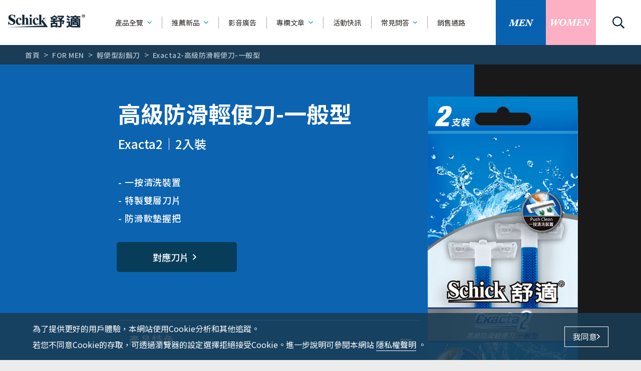

--- FILE ---
content_type: text/html; charset=utf-8
request_url: https://schick.com.tw/men_disposable/exacta2_dispo/Exacta2_2.html
body_size: 8365
content:
<!DOCTYPE html>
<html lang="zh-Hant-TW">
<head>
    <meta charset="utf-8">
<meta name="viewport" content="width=device-width, initial-scale=1.0, maximum-scale=1.0, user-scalable=no, shrink-to-fit=no">
<meta http-equiv="X-UA-Compatible" content="IE=edge">
<title>Exacta2高級防滑輕便刀-一般型｜舒適牌台灣</title>


<meta name="description" content="2入裝" />
<meta name="keywords" content="" />
<meta property="og:title" content="Exacta2高級防滑輕便刀-一般型｜舒適牌台灣" />
<meta property="og:type" content="website">
<meta property="og:site_name" content=" Schick 舒適牌官網">

<meta property="og:image" content="https://schick.com.tw/images/share.jpg">
<meta property="og:image:type" content="image/jpeg" />
<meta property="og:image:width" content="600" />
<meta property="og:image:height" content="315" />
<meta property="og:description" content="2入裝">
<link rel="icon" type="image/png" href="assets/images/favicon.png">
<link rel="icon" type="image/ico" href="assets/images/favicon.ico">
<base href="https://schick.com.tw/">
<!-- <link href="https://fonts.googleapis.com/css2?family=Noto+Sans+TC:wght@100;300;400;500;700;900&amp;display=swap" rel="stylesheet" media="none" onload="if(media!=&quot;all&quot;)media=&quot;all&quot;"> -->
<!-- <link href="https://fonts.googleapis.com/css2?family=Lato:ital,wght@0,900;1,900&amp;display=swap" rel="stylesheet" media="none" onload="if(media!=&quot;all&quot;)media=&quot;all&quot;"> -->
<meta name="msapplication-TileColor" content="#ffffff">
<meta name="theme-color" content="#ffffff">
<meta name="google-site-verification" content="ziEB8tDZFx3YOCm_9NE-xKDQ4aY569sS7Uc0NDp7GUA" />
<!-- Global site tag (gtag.js) - Google Analytics -->
<script async src="https://www.googletagmanager.com/gtag/js?id=UA-153152052-1"></script>
<!-- Google Tag Manager -->
<script>(function(w,d,s,l,i){w[l]=w[l]||[];w[l].push({'gtm.start':
            new Date().getTime(),event:'gtm.js'});var f=d.getElementsByTagName(s)[0],
        j=d.createElement(s),dl=l!='dataLayer'?'&l='+l:'';j.async=true;j.src=
        'https://www.googletagmanager.com/gtm.js?id='+i+dl;f.parentNode.insertBefore(j,f);
    })(window,document,'script','dataLayer','GTM-K45S77K');</script>
<!-- End Google Tag Manager -->
<script>
    window.dataLayer = window.dataLayer || [];

    function gtag() {
        dataLayer.push(arguments);
    }
    gtag('js', new Date());

    gtag('config', 'UA-153152052-1');
</script>    <style>
    #preload { position: fixed; width: 100%; height: 100%; left: 0; top: 0; z-index: 9999;}
    #preload .loading--logo { position: absolute; left: 50%; top: 50%; transform: translate(-50%, -50%); opacity: 0; width: 128px;}
    @media (max-width: 768px) { .loading--logo {   transform: scale(0.7) translate(-50%, -50%); }}
    .enter-left { position: fixed; width: 50%; height: 100%; background-color: #00233E; left: 0; top: 0; transform-origin: left top; pointer-events: none;}
    .enter-right { position: fixed; width: 50%; height: 100%; background-color: #00233E; right: 0; top: 0; transform-origin: right top; pointer-events: none;}
    .search { position: fixed; width: 100%; height: 100%; left: 0; top: 0; z-index: 11; transition: 0.3567s ease-out; transform: translateX(100%);}
    @media (min-width: 992px) { .submenu {   display: none; } .is-pace-done .submenu {   display: flex; } }
    @media (max-width: 991.98px) { .submenu { transform: translateX(100%);} .scroll--header { transform: translateY(0%);} header .center, .scroll--header .center { display: none; opacity: 0; } .pace-done header .center, .pace-done .scroll--header .center {  display: block; } .header--bottom { transform: translateY(100%); } }
    .section--special { min-height: 100vh}
</style>
<link as="style" href="assets/css/index.css" rel="preload">
<link as="script" href="assets/js/index.js" rel="preload">
<link href="assets/css/index.css" rel="stylesheet">
    <link rel="canonical" href="https://schick.com.tw/men_disposable/exacta2_dispo/Exacta2_2.html" />
    <script type="application/ld+json">
        {
            "@context": "https://schema.org",
            "@type": "BreadcrumbList",
            "itemListElement": [{
                "@type": "ListItem",
                "position": 1,
                "name": "首頁",
                "item": "https://schick.com.tw/"
            },{
                "@type": "ListItem",
                "position": 2,
                "name": "FOR MEN",
                "item": "https://schick.com.tw/men/"
            },{
                "@type": "ListItem",
                "position": 3,
                "name": "輕便型刮鬍刀",
                "item": "https://schick.com.tw/men/?query=type_2"
            },{
                "@type": "ListItem",
                "position": 4,
                "name": "Exacta2-高級防滑輕便刀-一般型",
                "item": "https://schick.com.tw/men_disposable/exacta2_dispo/Exacta2_2.html"
            }]
        }
    </script>
</head>
<body id="products-men-list-detail">
<!-- Google Tag Manager (noscript) -->
<noscript><iframe src="https://www.googletagmanager.com/ns.html?id=GTM-K45S77K [googletagmanager.com]"
                  height="0" width="0" style="display:none;visibility:hidden"></iframe></noscript>
<!-- End Google Tag Manager (noscript) --><div class="view">
    <div class="app__content" id="viewport">
        <div id="top"></div>
        <div class="app-header">
            <div class="submenu--bg"></div>
<header>
    <div class="left"><a class="logo sprite" href="./"></a>
        <div class="menu--text">Menu</div>
    </div>
    <div class="center">
        <ul>
            <li>
                <div class="v-lg v-xl">
                    <a class="nav-link is-have-submenu" href="products/" data-toggle="submenu" data-target="products">產品全覽<i class="far fa-angle-down"></i></a>
                </div>
                <div class="v-xs v-sm v-md">
                    <div class="is-have-submenu">
                        <a class="span" href="products/">產品全覽</a><a class="arrow" href="javascript:;" data-toggle="submenu" data-target="products"><i class="far fa-angle-down"></i></a>
                    </div>
                </div>
            </li>
            <li>
                <div class="v-lg v-xl">
                    <a class="nav-link is-have-submenu" href="recommend/" data-toggle="submenu" data-target="recommend">推薦新品<i class="far fa-angle-down"></i></a>
                </div>
                <div class="v-xs v-sm v-md">
                    <div class="is-have-submenu">
                        <a class="span" href="recommend.html">推薦新品</a><a class="arrow" href="javascript:;" data-toggle="submenu" data-target="recommend"><i class="far fa-angle-down"></i></a>
                    </div>
                </div>
            </li>
            <li><a class="nav-link" href="recommend#hotad">影音廣告</a></li>
            <li>
                <div class="v-lg v-xl"><a class="nav-link is-have-submenu" href="articles/"" data-toggle="submenu" data-target="articles">專欄文章<i class="far fa-angle-down"></i></a></div>
                <div class="v-xs v-sm v-md">
                    <div class="is-have-submenu">
                        <a class="span" href="articles/"">專欄文章</a>
                        <a class="arrow" href="javascript:;" data-toggle="submenu" data-target="articles">
                            <i class="far fa-angle-down"></i>
                        </a>
                    </div>
                </div>
            </li>
            <li><a class="nav-link" href="events/">活動快訊</a></li>
            <li>
                <div class="v-lg v-xl">
                    <a class="nav-link is-have-submenu" href="qa/" data-toggle="submenu" data-target="qa">常見問答<i class="far fa-angle-down"></i></a>
                </div>
                <div class="v-xs v-sm v-md">
                    <div class="is-have-submenu">
                        <a class="span" href="qa/">常見問答</a><a class="arrow" href="javascript:;" data-toggle="submenu" data-target="qa"><i class="far fa-angle-down"></i></a>
                    </div>
                </div>
            </li>
            <li><a class="nav-link" href="sales.html">銷售通路</a></li>
        </ul>
        <div class="v-xs v-sm v-md">
            <div class="center--bottom">
                <a class="button--men" href="products/men/"><i class="header--men sprite"></i></a><a class="button--women" href="products/women/"><i class="header--women sprite"></i></a>
            </div>
        </div>
    </div>
    <div class="right">
        <a class="button--men" href="products/men/"><i class="header--men sprite"></i><i class="header--men__hover sprite"></i></a><a class="button--women" href="products/women/"><i class="header--women sprite"></i><i class="header--women__hover sprite"></i></a><a class="header--search" href="javascript:;"><i class="far fa-search"></i></a>
        <div class="hamburger hamburger--3dx">
            <span class="hamburger-box"><span class="hamburger-inner"></span></span></div>
    </div>
</header>
<div class="v-xs v-sm v-md">
    <div class="scroll--header">
        <div class="submenu--bg"></div>
        <div class="left"><a class="logo sprite" href="./"></a>
            <div class="menu--text">Menu</div>
        </div>
        <div class="center">
            <ul>
                <li>
                    <div class="v-lg v-xl">
                        <a class="nav-link is-have-submenu" href="products/" data-toggle="submenu" data-target="products">產品全覽<i class="far fa-angle-down"></i></a>
                    </div>
                    <div class="v-xs v-sm v-md">
                        <div class="is-have-submenu">
                            <a class="span" href="products/">產品全覽</a><a class="arrow" href="javascript:;" data-toggle="submenu" data-target="products"><i class="far fa-angle-down"></i></a>
                        </div>
                    </div>
                </li>
                <li>
                    <div class="v-lg v-xl">
                        <a class="nav-link is-have-submenu" href="recommend/" data-toggle="submenu" data-target="recommend">推薦新品<i class="far fa-angle-down"></i></a>
                    </div>
                    <div class="v-xs v-sm v-md">
                        <div class="is-have-submenu">
                            <a class="span" href="recommend/">推薦新品</a><a class="arrow" href="javascript:;" data-toggle="submenu" data-target="recommend"><i class="far fa-angle-down"></i></a>
                        </div>
                    </div>
                </li>
                <li><a class="nav-link" href="recommend#hotad">影音廣告</a></li>
                <li>
                    <div class="v-lg v-xl"><a class="nav-link is-have-submenu" href="articles/" data-toggle="submenu" data-target="articles">專欄文章<i class="far fa-angle-down"></i></a></div>
                    <div class="v-xs v-sm v-md">
                        <div class="is-have-submenu">
                            <a class="span" href="articles/">專欄文章</a>
                            <a class="arrow" href="javascript:;" data-toggle="submenu" data-target="articles">
                                <i class="far fa-angle-down"></i>
                            </a>
                        </div>
                    </div>
                </li>
                <li><a class="nav-link" href="events/">活動快訊</a></li>
                <li>
                    <div class="v-lg v-xl">
                        <a class="nav-link is-have-submenu" href="qa/" data-toggle="submenu" data-target="qa">常見問答<i class="far fa-angle-down"></i></a>
                    </div>
                    <div class="v-xs v-sm v-md">
                        <div class="is-have-submenu">
                            <a class="span" href="qa/">常見問答</a><a class="arrow" href="javascript:;" data-toggle="submenu" data-target="qa"><i class="far fa-angle-down"></i></a>
                        </div>
                    </div>
                </li>
                <li><a class="nav-link" href="sales.html">銷售通路</a></li>
            </ul>
            <div class="v-xs v-sm v-md">
                <div class="center--bottom">
                    <a class="button--men" href="products/men/"><i class="header--men sprite"></i></a><a class="button--women" href="products/women/"><i class="header--women sprite"></i></a>
                </div>
            </div>
        </div>
        <div class="right">
            <a class="button--men" href="products/men/"><i class="header--men sprite"></i><i class="header--men__hover sprite"></i></a><a class="button--women" href="products/women/"><i class="header--women sprite"></i><i class="header--women__hover sprite"></i></a><a class="header--search" href="javascript:;"><i class="far fa-search"></i></a>
            <div class="hamburger hamburger--3dx">
                <span class="hamburger-box"><span class="hamburger-inner"></span></span></div>
        </div>
    </div>
</div>
<div class="submenu product--submenu">
    <div class="v-sm v-xs v-md">
        <a class="submenu--header" href="javascript:;" data-toggle="submenu" data-target="products"><i class="far fa-angle-left"></i><span>產品全覽</span></a>
    </div>
    <div class="submenu--caption">
        <div class="submenu--title">男性刮鬍刀</div>
        <div class="submenu--row">
            <div class="col">
                <div class="submenu--desc">產品種類</div>
                <ul>
                                            <li><a href="men/?query=type_1">可替換刮鬍刀</a></li>
                                            <li><a href="men/?query=type_2">輕便型刮鬍刀</a></li>
                                            <li><a href="men/?query=type_8">刮鬍刀片</a></li>
                                            <li><a href="men/?query=type_3">刮鬍露 / 刮鬍泡 / 刮鬍膏</a></li>
                                    </ul>
            </div>
            <div class="col">
                <div class="submenu--desc">系列別</div>
                <ul>
                                            <li><a href="men/?query=25">第一把刮鬍刀</a></li>
                                            <li><a href="men/?query=24">創5紀</a></li>
                                            <li><a href="men/?query=1">水次元</a></li>
                                            <li><a href="men/?query=20">舒適牌</a></li>
                                            <li><a href="men/?query=2">創4紀</a></li>
                                            <li><a href="men/?query=9">捍將3</a></li>
                                            <li><a href="men/?query=11">超鋒3</a></li>
                                            <li><a href="men/?query=12">雙層潤滑</a></li>
                                            <li><a href="men/?query=13">烏爪潤滑</a></li>
                                    </ul>
            </div>
        </div>
        <div class="submenu--all"><a href="men/"><i class="far fa-angle-right"></i><span>全部產品</span></a>
        </div>
    </div>
    <div class="submenu--caption is-women">
        <div class="submenu--title">女性除毛刀</div>
        <div class="submenu--row">
            <div class="col">
                <div class="submenu--desc">產品種類</div>
                <ul>
                                        <li><a href="women/?query=type_4">可替換除毛刀</a></li>
                                        <li><a href="women/?query=type_10">除毛刀片</a></li>
                                        <li><a href="women/?query=type_7">輕便型除毛刀</a></li>
                                        <li><a href="women/?query=type_11">修眉刀 / 修容刀</a></li>
                                        <li><a href="women/?query=type_12">美容液</a></li>
                                    </ul>
            </div>
            <div class="col">
                <div class="submenu--desc">系列別</div>
                <ul>
                                            <li><a href="women/?query=5">舒綺</a></li>
                                            <li><a href="women/?query=21">舒芙</a></li>
                                            <li><a href="women/?query=7">舒柔</a></li>
                                            <li><a href="women/?query=8">舒絲</a></li>
                                    </ul>
            </div>
        </div>
        <div class="submenu--all">
            <a href="women/"><i class="far fa-angle-right"></i><span>全部產品</span></a></div>
    </div>
    <div class="submenu--banner">
                <a class="banner" href='https://schick.com.tw/men/hydro/special/HYDRO5_base.html' target='_self' title="面子生存戰 解鎖你的刮鬍人生">
            <img alt="面子生存戰 解鎖你的刮鬍人生" src="upload/news_banner/s1763975715x9Cij.jpg" style="width: 240px;">
        </a>
                <a class="banner" href='https://schick.com.tw/women/HydroSilk/special/SalonPlus_Tone_Up.html' target='_self' title="舒綺 去角質亮膚仕女除毛刀 敏感肌用">
            <img alt="舒綺 去角質亮膚仕女除毛刀 敏感肌用" src="upload/news_banner/s1740984353838EV.jpg" style="width: 240px;">
        </a>
            </div>
</div>
<div class="submenu articles--submenu">
    <div class="v-sm v-xs v-md"><a class="submenu--header" href="javascript:;" data-toggle="submenu" data-target="articles"><i class="far fa-angle-left"></i><span>專欄文章</span></a></div>
    <div class="submenu--caption">
        <div class="submenu--title">關於刮鬍</div>
        <div class="submenu--desc">專欄種類</div>
                    <div class="submenu--all"><a href="articles/men.html"><i class="far fa-angle-right"></i><span>全部文章</span></a></div>



    </div>
        <div class="submenu--card">
        <a class="card--articles" title="連結[平價手動刮鬍刀推薦｜男士刮鬍刀4大挑選，打造零死角體驗!]" href="articles/men/detail/40.html">
            <div class="card--img"><img alt="平價手動刮鬍刀推薦｜男士刮鬍刀4大挑選，打造零死角體驗!" src="upload/blog_data/s16249548995yGkL.png"></div>
            <div class="card--caption">
                <div class="card--tag">刮鬍知識</div>
                <div class="card--title">平價手動刮鬍刀推薦｜...</div>
            </div>
        </a>
    </div>
        <div class="submenu--caption is-women">
        <div class="submenu--title">關於除毛</div>
        <div class="submenu--desc">專欄種類</div>
                    <div class="submenu--all"><a href="articles/women.html"><i class="far fa-angle-right"></i><span>全部文章</span></a></div>



    </div>
        <div class="submenu--card">
        <a class="card--articles" title="連結[【除毛刀推薦】輕便型、可替換刀片型除毛刀哪個好？ 3 挑選要點解析]" href="articles/women/detail/35.html">
            <div class="card--img"><img src="upload/blog_data/s1622176359KmEuL.jpg"></div>
            <div class="card--caption">
                <div class="card--tag">除毛知識</div>
                <div class="card--title">【除毛刀推薦】輕便型...</div>
            </div>
        </a>
    </div>
    </div>
<div class="submenu qa--submenu">
    <div class="v-sm v-xs v-md">
        <a class="submenu--header" href="javascript:;" data-toggle="submenu" data-target="qa"><i class="far fa-angle-left"></i><span>常見問答</span></a>
    </div>
    <div class="submenu--pic"><img class="submenu--3 lazyload" alt="問答圖" data-src="assets/images/submenu--3.png?a3147d95"></div>
    <div class="submenu__qa--caption">
        <div class="submenu--desc">問答種類</div>
        <ul>
            <li><a title="連結[產品功能相關]" href="qa/detail/1.html">產品功能相關</a></li>
            <li><a title="連結[如何使用刮鬍刀/除毛刀]" href="qa/detail/2.html">如何使用刮鬍刀/除毛刀</a></li>
            <li><a title="連結[產品購買相關資訊]" href="qa/detail/3.html">產品購買相關資訊</a></li>
            <li><a title="連結[找不到你要的替換刀片嗎]" href="search-replace.html">找不到你要的替換刀片嗎</a></li>
        </ul>
        <div class="submenu--all"><a href="qa/"><i class="far fa-angle-right"></i><span>問答主頁</span></a>
        </div>
    </div>
</div>
<div class="submenu recommend--submenu">
    <div class="v-sm v-xs v-md">
        <a class="submenu--header" href="javascript:;" data-toggle="submenu" data-target="recommend"><i class="far fa-angle-left"></i><span>推薦新品</span></a>
    </div>
    <div class="submenu--caption">
        <div class="submenu--desc">推薦新品</div>
        <ul>
            <li><a href="recommend/men.html">男性刮鬍刀</a></li>
            <li><a href="recommend/women.html">女用除毛刀</a></li>
            <li><a href="recommend/#hotad">熱門廣告</a></li>
        </ul>
    </div>

            <div class="submenu--banner">
            <a class="banner" href='https://schick.com.tw/men/hydro/special/HYDRO5_base.html' target='_self' title="面子生存戰 解鎖你的刮鬍人生">
                <img alt="面子生存戰 解鎖你的刮鬍人生" src="upload/news_banner/s1763975715x9Cij.jpg" style="width: 240px;">
            </a>
        </div>
            <div class="submenu--banner">
            <a class="banner" href='https://schick.com.tw/women/HydroSilk/special/SalonPlus_Tone_Up.html' target='_self' title="舒綺 去角質亮膚仕女除毛刀 敏感肌用">
                <img alt="舒綺 去角質亮膚仕女除毛刀 敏感肌用" src="upload/news_banner/s1740984353838EV.jpg" style="width: 240px;">
            </a>
        </div>
    </div>
<div class="fixed--help">
    <div class="help--bar">
        <div class="help--header"><i class="ico--help sprite"></i><span>需要幫助？</span></div>
        <div class="help--arrow"><i class="fas fa-angle-down"></i></div>
    </div>
    <div class="help--body">
        <div class="help--caption">
            <div class="help--title"><i class="ico--info sprite"></i><span>快速選單</span></div>
            <ul>
                <li><i class="far fa-angle-right"></i><a href="qa/">商品常見問答</a></li>
                <li><i class="far fa-angle-right"></i><a href="sales.html">我應該在哪裡購買?</a></li>
                <li><i class="far fa-angle-right"></i><a href="search-replace.html">找不到我要的替代刀片?</a></li>
            </ul>
            <hr>
            <div class="help--title"><i class="ico--msg sprite"></i><span>傳送粉絲團即時訊息</span></div>
            <ul>
                <li>
                    <a class="button--help" href="https://www.facebook.com/schickmantw" target="_blank"><i class="far fa-angle-right"></i><span>FOR MEN</span></a>
                </li>
                <li>
                    <a class="button--help" href="https://www.facebook.com/schickladytw" target="_blank"><i class="far fa-angle-right"></i><span>FOR WOMEN</span></a>
                </li>
            </ul>
        </div>
    </div>
</div>
<div class="v-xs v-sm" id="my_help">
    <div class="header--bottom">
        <a class="btn--men" href="products/men/"><i class="header--men sprite"></i></a><a class="btn--women" href="products/women/"><i class="header--women sprite"></i></a><a class="btn--help" href="javascript:;"><span>需要幫助?</span><i class="far fa-angle-up"></i></a>
        <div class="help--bottom">
            <div class="help--body">
                <div class="help--caption">
                    <div class="help--title"><i class="ico--info sprite"></i><span>快速選單</span></div>
                    <ul>
                        <li><i class="far fa-angle-right"></i><a href="qa/">商品常見問答</a></li>
                        <li><i class="far fa-angle-right"></i><a href="sales.html">我應該在哪裡購買?</a></li>
                        <li><i class="far fa-angle-right"></i><a href="search-replace.html">找不到我要的替代刀片?</a></li>
                    </ul>
                    <hr>
                    <div class="help--title"><i class="ico--msg sprite"></i><span>傳送粉絲團即時訊息</span></div>
                    <ul>
                        <li>
                            <a class="button--help" href="https://www.facebook.com/schickmantw" target="_blank"><i class="far fa-angle-right"></i><span>FOR MEN</span></a>
                        </li>
                        <li>
                            <a class="button--help" href="https://www.facebook.com/schickladytw" target="_blank"><i class="far fa-angle-right"></i><span>FOR WOMEN</span></a>
                        </li>
                    </ul>
                </div>
            </div>
        </div>
    </div>
</div>        </div>
        <div class="breadcrumb">
            <div class="container">
                <div class="breadcrumb--item"><a href="/">首頁</a></div>
                <div class="breadcrumb--item"><a href="men/">FOR MEN</a></div>
                <div class="breadcrumb--item"><a href="men/?query=type_2">輕便型刮鬍刀</a></div>
                <div class="breadcrumb--item"><a href="javascript:;">Exacta2-高級防滑輕便刀-一般型</a></div>
            </div>
        </div>
        <main>
            <div class="is-men">
                <section class="section--products_detail ">
                    <div class="container">
                        <div class="row row--detail">
                            <div class="col--caption">
                                <div class="detail--left">
                                    <div class="detail--caption">
                                        <h1 class="detail--title">高級防滑輕便刀-一般型</h1>
                                        <div class="detail--desc"><span>Exacta2</span><span>2入裝</span></div>
                                        <ul class="detail--feature">
                                            <li>
                                一按清洗裝置
                            </li><li>
                                特製雙層刀片
                            </li><li>
                                防滑軟墊握把
                            </li>                                        </ul>
                                        <div class="row--buttons">
                                                                                                                                    <div class="col--btn">
                                                <a class="button is-detail" title="捲動[對應刀片]" js-scroll="#my_shaving_blade_1" href="https://schick.com.tw/men_disposable/exacta2_dispo/Exacta2_2.html#my_shaving_blade_1">
                                                    <span>對應刀片</span>
                                                    <i class="far fa-angle-right"></i>
                                                </a>
                                            </div>
                                                                                        <!--                                             <div class="col--btn">
                                                <a class="button is-detail" title="連結[如何替換刀片]"  href="https://schick.com.tw/men_disposable/exacta2_dispo/Exacta2_6.html#detail1">
                                                    <span>如何替換刀片</span>
                                                    <i class="far fa-angle-right"></i>
                                                </a>
                                            </div>
                                             -->

                                                                                    </div>
                                    </div>
                                    <div class="detail--collapse">
                                                                                <div class="card--collapse">
                                            <div class="card--header">
                                                <button class="" data-toggle="collapse" data-target="#detail1">
                                                    <span>產品特色</span><i>
                                                        <div class="far fa-plus"></div>
                                                        <div class="far fa-minus"></div>
                                                    </i>
                                                </button>
                                            </div>
                                            <div class="collapse show" id="detail1">
                                                
                            <div class="card--body">
                                <div class="card--img">
                                    <div class="img">
                                    <img alt="一按清洗裝置圖" src="upload/product_data/s1577690772UaW8P.png">
                                    </div>
                                </div>
                                <div class="card--caption">
                                    <div class="card--title">一按清洗裝置</div>
                                    <div class="card--desc">清潔更方便<br/></div>
                                </div>
                            </div>
                            
                            
                            <div class="card--body">
                                <div class="card--img">
                                    <div class="img">
                                    <img alt="特製雙層刀片圖" src="upload/product_data/s1576211766ZNKYr.png">
                                    </div>
                                </div>
                                <div class="card--caption">
                                    <div class="card--title">特製雙層刀片</div>
                                    <div class="card--desc">刮鬍精準順暢<br/></div>
                                </div>
                            </div>
                            
                            
                            <div class="card--body">
                                <div class="card--img">
                                    <div class="img">
                                    <img alt="防滑軟墊握把圖" src="upload/product_data/s1576211781cYmuI.png">
                                    </div>
                                </div>
                                <div class="card--caption">
                                    <div class="card--title">防滑軟墊握把</div>
                                    <div class="card--desc">更不易滑手<br/></div>
                                </div>
                            </div>
                            
                                                                        </div>
                                        </div>
                                        
                                                                                <div class="card--collapse">
                                            <div class="card--header">
                                                <button data-toggle="collapse" data-target="#detail2">
                                                    <span>產品規格</span><i>
                                                        <div class="far fa-plus"></div>
                                                        <div class="far fa-minus"></div>
                                                    </i></button>
                                            </div>
                                            <div class="collapse show" id="detail2">
                                                <div class="card--content">
                                                    
                <div class="row">
                    <div class="col--2"><strong>規　　格：</strong></div>
                    <div class="col--10">
                        <p>2入</p>    <small>不可替換刀片</small>
                    </div>
                </div>
            
                <div class="row">
                    <div class="col--2"><strong>主要材料：</strong></div>
                    <div class="col--10">
                        <p>刀片–特製鋼材 / 刀把–塑膠</p>
                    </div>
                </div>
            
                <div class="row">
                    <div class="col--2"><strong>原產地　：</strong></div>
                    <div class="col--10">
                        <p>刀片–美國 / 刀把及包裝–中國</p>
                    </div>
                </div>
            
                <div class="row">
                    <div class="col--2"><strong>保存方式：</strong></div>
                    <div class="col--10">
                        <p>清水沖洗後放置乾燥處</p>
                    </div>
                </div>
                                                            </div>
                                            </div>
                                        </div>
                                                                            </div>
                                </div>
                            </div>
                            <div class="col--img">
                                <div class="v-lg v-xl">
                                    <div class="detail--imgs">
                                        <div class="detail--img">
                             <img alt="Exacta2-高級防滑輕便刀-一般型" src="upload/product_data/1607625808bsXfA.png">
                          </div><div class="detail--img">
                             <img alt="Exacta2-高級防滑輕便刀-一般型" src="upload/product_data/1607625706IrmUv.png">
                          </div>                                    </div>
                                </div>
                                <div class="v-xs v-sm v-md">
                                    <div class="swiper-container" id="detailSwiper">
                                        <div class="swiper-wrapper">
                                            <div class="swiper-slide">
                             <img alt="Exacta2-高級防滑輕便刀-一般型" src="upload/product_data/1607625808bsXfA.png">
                          </div><div class="swiper-slide">
                             <img alt="Exacta2-高級防滑輕便刀-一般型" src="upload/product_data/1607625706IrmUv.png">
                          </div>                                        </div>
                                        <div class="swiper-pagination"></div>
                                    </div>
                                </div>
                            </div>
                        </div>
                    </div>
                </section>

                                <section class="section--detail_2" id="my_shaving_blade_1">
                    <div class="container">
                        <div class="card--detail_2">
                            <a class="card--img" title="連結[高級防滑輕便刀-一般型]" href="https://schick.com.tw/men_disposable/exacta2_dispo/Exacta2_6.html">
                                <img alt="高級防滑輕便刀-一般型" src="upload/product_data/s1608120415UmtXD.png">
                            </a>
                            <a class="card--caption" title="連結[高級防滑輕便刀-一般型]" href="https://schick.com.tw/men_disposable/exacta2_dispo/Exacta2_6.html">
                                <div class="card--desc">建議替換刀片</div>
                                <div class="card--title">高級防滑輕便刀-一般型<br>6入裝</div>
                                <div class="card--more"><span>Detail</span><i class="far fa-long-arrow-right"></i></div>
                            </a>
                        </div>
                    </div>
                </section>
                
                
                
                <section class="section--recommend is-men">
                    <div class="container">
                        <div class="center--title">同系列商品</div>
                        <div class="row">
                    
                    <div class="col--3">
                        <a class="card--products" title="連結[高級防滑輕便刀-滋潤型]" href="https://schick.com.tw/men_disposable/exacta2_dispo/Exacta2_12.html">
                            <div class="card--img"><img alt="高級防滑輕便刀-滋潤型" src="upload/product_data/s1608122708jGSv6.png">
                            </div>
                            <div class="card--caption">
                                <div class="card--en">Exacta2</div>
                                <div class="card--title">高級防滑輕便刀-滋潤型</div>
                                <div class="card--tag">
                
                                <div class="tag">10+2入</div>
                
                            </div>  
                            <div class="card--button">
                                <div class="button--detail"><span>詳細介紹</span></div>
                            </div>
                            
                            </div>
                        </a>
                    </div>
                
                    <div class="col--3">
                        <a class="card--products" title="連結[高級防滑輕便刀-滋潤型]" href="https://schick.com.tw/men_disposable/exacta2_dispo/Exacta2.html">
                            <div class="card--img"><img alt="高級防滑輕便刀-滋潤型" src="upload/product_data/s1607626323FZXmN.png">
                            </div>
                            <div class="card--caption">
                                <div class="card--en">Exacta2</div>
                                <div class="card--title">高級防滑輕便刀-滋潤型</div>
                                <div class="card--tag">
                
                                <div class="tag">2+1入裝</div>
                
                            </div>  
                            <div class="card--button">
                                <div class="button--detail"><span>詳細介紹</span></div>
                            </div>
                            
                            </div>
                        </a>
                    </div>
                
                    <div class="col--3">
                        <a class="card--products" title="連結[高級防滑輕便刀-一般型]" href="https://schick.com.tw/men_disposable/exacta2_dispo/Exacta2_6.html">
                            <div class="card--img"><img alt="高級防滑輕便刀-一般型" src="upload/product_data/s1608120415UmtXD.png">
                            </div>
                            <div class="card--caption">
                                <div class="card--en">Exacta2</div>
                                <div class="card--title">高級防滑輕便刀-一般型</div>
                                <div class="card--tag">
                
                                <div class="tag">6入裝</div>
                
                            </div>  
                            <div class="card--button">
                                <div class="button--detail"><span>詳細介紹</span></div>
                            </div>
                            
                            </div>
                        </a>
                    </div>
                
                        <div class="col--button">
                            <a class="button--outline" title="連結[返回列表]" href="products/"><span>返回列表</span></a>
                        </div>
                        </div>
                    </div>
                </section>
            
                <section class="section--button">
                    <div class="container">
                        <div class="row">
                            <div class="col--button">
                                <div class="buttons"><a class="button is-product" title="連結[專欄文章]" href="articles/"><i class="ico--articles sprite"></i><span>專欄文章</span></a><a class="button is-product" title="連結[常見問答]" href="qa/"><i class="ico--i sprite"></i><span>常見問答</span></a>
                                </div>
                            </div>
                        </div>
                    </div>
                </section>
                            </div>
        </main>
        <footer>
            <div class="row--footer">
    <div class="col--left">
        <div class="logo--white sprite"></div>
        <div class="v-lg v-xl">
            <ul>
                <li><a title="連結[網站條款]" href="terms.html">網站條款</a></li>
                <li><a title="連結[隱私權政策]" href="privacy.html">隱私權政策</a></li>
                <li><a title="連結[Cookies 使用條件]" href="cookies.html">Cookies 使用條件</a></li>
                <li><a title="連結[網站地圖]" href="sitemap.html">網站地圖</a></li>
            </ul>
        </div>
        <div class="copyright v-lg v-xl">版權所有 © 2020 Edgewell</div>
    </div>
    <div class="col--right">
        <a class="button--footer is-about" title="關於舒適" href="about.html">
            <div class="circle">
                <i class="footer--about sprite"></i><i class="footer--about__hover sprite"></i>
            </div>
            <span>About Us</span>
        </a>
        <a class="button--footer is-men" title="For Men" href="https://www.facebook.com/schickmantw" target="_blank">
            <div class="circle"><i class="fab fa-facebook-f"></i></div>
            <span>For Men</span>
        </a>
        <a class="button--footer is-women" title="For Women" href="https://www.facebook.com/schickladytw" target="_blank">
            <div class="circle"><i class="fab fa-facebook-f"></i></div>
            <span>For Women</span>
        </a>
        <a class="button--footer is-youtube" title="Youtube" href="https://www.youtube.com/user/SchickmenTW" target="_blank">
            <div class="circle"><i class="fab fa-youtube"></i></div>
            <span>Youtube</span>
        </a>
    </div>
    <div class="col--mobile v-xs v-sm v-md">
        <ul>
            <li><a title="連結[網站條款]" href="terms.html">網站條款</a></li>
            <li><a title="連結[隱私權政策]" href="privacy.html">隱私權政策</a></li>
        </ul>
        <ul>
            <li><a title="連結[Cookies 使用條件]" href="cookies.html">Cookies 使用條件</a></li>
            <li><a title="連結[網站地圖]" href="sitemap.html">網站地圖</a></li>
        </ul>
        <div class="copyright">版權所有 © 2020 Edgewell</div>
    </div>
</div>
<div class="v-xs v-sm v-md">
    <a class="top--scroll" title="捲動至上方" href="javascript:;" js-scroll="#top">
        <div class="circle">
            <div class="arrow--down"><i class="far fa-long-arrow-up"></i></div>
        </div>
    </a>
</div>        </footer>
    </div>
    
<div class="search">
    <div class="search--close"><i class="fas fa-times"></i></div>
    <div class="search--caption">
        <div class="search--header">
            <div class="ch">全站搜尋</div>
            <div class="en">/ Search</div>
        </div>
        <div class="search--body">
            <div class="search--bar my_allsearch">
                <div class="search--select">
                    <select id="my_allsearch_type">
                                                <option value="all">不限分類</option>
                                                <option value="products">系列商品</option>
                                                <option value="events">活動快訊</option>
                                                <option value="articles">專欄文章</option>
                                            </select>
                </div>
                <div class="search--input">
                    <input type="text" id="my_allquery" placeholder="請在此輸入關鍵字串"><a class="button--search" id="my_allsend" href="javascript:;"><i class="far fa-search"></i></a>
                </div>
            </div>
            <div class="search--tag">
                <div class="tag--title">熱門關鍵字：</div>
                <div class="tags">
                                        <a class="tag" href="https://schick.com.tw/all/results.html?query=除毛刀">除毛刀</a>
                                        <a class="tag" href="https://schick.com.tw/all/results.html?query=舒適5">舒適5</a>
                                        <a class="tag" href="https://schick.com.tw/all/results.html?query=水次元">水次元</a>
                                        <a class="tag" href="https://schick.com.tw/all/results.html?query=刮鬍">刮鬍</a>
                                        <a class="tag" href="https://schick.com.tw/all/results.html?query=修整造型">修整造型</a>
                                    </div>
            </div>
        </div>
    </div>
</div></div>
<div id="app"></div>
<div class="toast-privacy toast fade show" id="privacyToast">
    <div class="container">
        <div class="toast-body">
            <p>為了提供更好的用戶體驗，本網站使用Cookie分析和其他追蹤。<br>若您不同意Cookie的存取，可透過瀏覽器的設定選擇拒絕接受Cookie。進一步說明可參閱本網站 <a href="privacy.html">隱私權聲明</a> 。</p>
        </div>
        <div class="toast-actions"><a class="btn btn-light btn-sm me-2" onclick="acceptPrivacy()"><span>我同意</span><i class="far fa-angle-right"></i></a></div>
    </div>
</div>
<script>
    function acceptPrivacy() {
        document.getElementById('privacyToast').style.display = 'none';
        localStorage.setItem('privacyAccepted', 'true');
    }
    // 檢查是否已經同意
    if (localStorage.getItem('privacyAccepted') === 'true') {
        document.getElementById('privacyToast').style.display = 'none';
    }
</script>
<script data-pace-options="{ &quot;eventLag&quot;: false, &quot;ajax&quot;: false, &quot;elements&quot;: true, &quot;restartOnPushState&quot;: false }" src="assets/js/pace.min.js"></script>
<script type="text/javascript" src="assets/js/index.js"></script>
<script src="js/coder/ga.js"></script>
<script>
    $(document).ready(function () {
        $("#my_allsend").click(function () {
            const _val = decodeURIComponent($("#my_allquery").val());
            const _type = $("#my_allsearch_type").val();
            if(_val!==""){
                const pattern =/^[\u4E00-\u9FA5a-zA-Z0-9]+$/;
                if(!pattern.test(_val)){
                    alert("格式錯誤");
                }else {
                    location.href = 'https://schick.com.tw/' + _type + '/results.html?query=' + _val;
                }
            }else{
                alert("請輸入搜尋關鍵字串");
            }
        });

        $(document).find(".my_allsearch").keypress(function(event){
            var keynum = (event.keyCode ? event.keyCode : event.which);
            if(keynum == '13'){
                $("#my_allsend").click();
            }

        });

        $("#my_allsend2").click(function () {
            const _val = decodeURIComponent($("#my_allquery2").val());
            const _type = $("#my_allsearch_type2").val();
            if(_val!==""){
                const pattern =/^[\u4E00-\u9FA5a-zA-Z0-9]+$/;
                if(!pattern.test(_val)){
                    alert("格式錯誤");
                }else {
                    location.href = 'https://schick.com.tw/' + _type + '/results.html?query=' + _val;
                }
            }else{
                alert("請輸入搜尋關鍵字串");
            }
        });

        $(document).find(".my_allsearch2").keypress(function(event){
            var keynum = (event.keyCode ? event.keyCode : event.which);
            if(keynum == '13'){
                $("#my_allsend2").click();
            }

        });
    });
</script>
<script>
    WebFontConfig = {
        google: { families: [ 'Noto+Sans+TC:300,400,500,700,900','Lato:ital,900' ] }
    };

    (function() {
        var wf = document.createElement('script');
        wf.src = 'https://ajax.googleapis.com/ajax/libs/webfont/1/webfont.js';
        wf.type = 'text/javascript';
        wf.async = 'true';
        var s = document.getElementsByTagName('script')[0];
        s.parentNode.insertBefore(wf, s);
    })();
</script>

<script defer src="https://static.cloudflareinsights.com/beacon.min.js/vcd15cbe7772f49c399c6a5babf22c1241717689176015" integrity="sha512-ZpsOmlRQV6y907TI0dKBHq9Md29nnaEIPlkf84rnaERnq6zvWvPUqr2ft8M1aS28oN72PdrCzSjY4U6VaAw1EQ==" data-cf-beacon='{"version":"2024.11.0","token":"78050d84c09c4c11918fe41e12c2ee4e","r":1,"server_timing":{"name":{"cfCacheStatus":true,"cfEdge":true,"cfExtPri":true,"cfL4":true,"cfOrigin":true,"cfSpeedBrain":true},"location_startswith":null}}' crossorigin="anonymous"></script>
</body>
</html>

--- FILE ---
content_type: text/css
request_url: https://schick.com.tw/assets/css/index.css
body_size: 36579
content:
.swiper-container{margin:0 auto;position:relative;overflow:hidden;list-style:none;padding:0;z-index:1}.swiper-container-no-flexbox .swiper-slide{float:left}.swiper-container-vertical>.swiper-wrapper{-ms-flex-direction:column;flex-direction:column}.swiper-wrapper{position:relative;width:100%;height:100%;z-index:1;display:-ms-flexbox;display:flex;transition-property:transform;box-sizing:content-box}.swiper-container-android .swiper-slide,.swiper-wrapper{transform:translateZ(0)}.swiper-container-multirow>.swiper-wrapper{-ms-flex-wrap:wrap;flex-wrap:wrap}.swiper-container-free-mode>.swiper-wrapper{transition-timing-function:ease-out;margin:0 auto}.swiper-slide{-ms-flex-negative:0;flex-shrink:0;width:100%;height:100%;position:relative;transition-property:transform}.swiper-slide-invisible-blank{visibility:hidden}.swiper-container-autoheight,.swiper-container-autoheight .swiper-slide{height:auto}.swiper-container-autoheight .swiper-wrapper{-ms-flex-align:start;align-items:flex-start;transition-property:transform,height}.swiper-container-3d{perspective:1200px}.swiper-container-3d .swiper-cube-shadow,.swiper-container-3d .swiper-slide,.swiper-container-3d .swiper-slide-shadow-bottom,.swiper-container-3d .swiper-slide-shadow-left,.swiper-container-3d .swiper-slide-shadow-right,.swiper-container-3d .swiper-slide-shadow-top,.swiper-container-3d .swiper-wrapper{transform-style:preserve-3d}.swiper-container-3d .swiper-slide-shadow-bottom,.swiper-container-3d .swiper-slide-shadow-left,.swiper-container-3d .swiper-slide-shadow-right,.swiper-container-3d .swiper-slide-shadow-top{position:absolute;left:0;top:0;width:100%;height:100%;pointer-events:none;z-index:10}.swiper-container-3d .swiper-slide-shadow-left{background-image:linear-gradient(270deg,rgba(0,0,0,.5),transparent)}.swiper-container-3d .swiper-slide-shadow-right{background-image:linear-gradient(90deg,rgba(0,0,0,.5),transparent)}.swiper-container-3d .swiper-slide-shadow-top{background-image:linear-gradient(0deg,rgba(0,0,0,.5),transparent)}.swiper-container-3d .swiper-slide-shadow-bottom{background-image:linear-gradient(180deg,rgba(0,0,0,.5),transparent)}.swiper-container-wp8-horizontal,.swiper-container-wp8-horizontal>.swiper-wrapper{-ms-touch-action:pan-y;touch-action:pan-y}.swiper-container-wp8-vertical,.swiper-container-wp8-vertical>.swiper-wrapper{-ms-touch-action:pan-x;touch-action:pan-x}.swiper-button-next,.swiper-button-prev{position:absolute;top:50%;width:27px;height:44px;margin-top:-22px;z-index:10;cursor:pointer;background-size:27px 44px;background-position:50%;background-repeat:no-repeat}.swiper-button-next.swiper-button-disabled,.swiper-button-prev.swiper-button-disabled{opacity:.35;cursor:auto;pointer-events:none}.swiper-button-prev,.swiper-container-rtl .swiper-button-next{background-image:url("data:image/svg+xml;charset=utf-8,%3Csvg xmlns='http://www.w3.org/2000/svg' viewBox='0 0 27 44'%3E%3Cpath d='M0 22L22 0l2.1 2.1L4.2 22l19.9 19.9L22 44 0 22z' fill='%23007aff'/%3E%3C/svg%3E");left:10px;right:auto}.swiper-button-next,.swiper-container-rtl .swiper-button-prev{background-image:url("data:image/svg+xml;charset=utf-8,%3Csvg xmlns='http://www.w3.org/2000/svg' viewBox='0 0 27 44'%3E%3Cpath d='M27 22L5 44l-2.1-2.1L22.8 22 2.9 2.1 5 0l22 22z' fill='%23007aff'/%3E%3C/svg%3E");right:10px;left:auto}.swiper-button-prev.swiper-button-white,.swiper-container-rtl .swiper-button-next.swiper-button-white{background-image:url("data:image/svg+xml;charset=utf-8,%3Csvg xmlns='http://www.w3.org/2000/svg' viewBox='0 0 27 44'%3E%3Cpath d='M0 22L22 0l2.1 2.1L4.2 22l19.9 19.9L22 44 0 22z' fill='%23fff'/%3E%3C/svg%3E")}.swiper-button-next.swiper-button-white,.swiper-container-rtl .swiper-button-prev.swiper-button-white{background-image:url("data:image/svg+xml;charset=utf-8,%3Csvg xmlns='http://www.w3.org/2000/svg' viewBox='0 0 27 44'%3E%3Cpath d='M27 22L5 44l-2.1-2.1L22.8 22 2.9 2.1 5 0l22 22z' fill='%23fff'/%3E%3C/svg%3E")}.swiper-button-prev.swiper-button-black,.swiper-container-rtl .swiper-button-next.swiper-button-black{background-image:url("data:image/svg+xml;charset=utf-8,%3Csvg xmlns='http://www.w3.org/2000/svg' viewBox='0 0 27 44'%3E%3Cpath d='M0 22L22 0l2.1 2.1L4.2 22l19.9 19.9L22 44 0 22z'/%3E%3C/svg%3E")}.swiper-button-next.swiper-button-black,.swiper-container-rtl .swiper-button-prev.swiper-button-black{background-image:url("data:image/svg+xml;charset=utf-8,%3Csvg xmlns='http://www.w3.org/2000/svg' viewBox='0 0 27 44'%3E%3Cpath d='M27 22L5 44l-2.1-2.1L22.8 22 2.9 2.1 5 0l22 22z'/%3E%3C/svg%3E")}.swiper-button-lock{display:none}.swiper-pagination{position:absolute;text-align:center;transition:opacity .3s;transform:translateZ(0);z-index:10}.swiper-pagination.swiper-pagination-hidden{opacity:0}.swiper-container-horizontal>.swiper-pagination-bullets,.swiper-pagination-custom,.swiper-pagination-fraction{bottom:10px;left:0;width:100%}.swiper-pagination-bullets-dynamic{overflow:hidden;font-size:0}.swiper-pagination-bullets-dynamic .swiper-pagination-bullet{transform:scale(.33);position:relative}.swiper-pagination-bullets-dynamic .swiper-pagination-bullet-active,.swiper-pagination-bullets-dynamic .swiper-pagination-bullet-active-main{transform:scale(1)}.swiper-pagination-bullets-dynamic .swiper-pagination-bullet-active-prev{transform:scale(.66)}.swiper-pagination-bullets-dynamic .swiper-pagination-bullet-active-prev-prev{transform:scale(.33)}.swiper-pagination-bullets-dynamic .swiper-pagination-bullet-active-next{transform:scale(.66)}.swiper-pagination-bullets-dynamic .swiper-pagination-bullet-active-next-next{transform:scale(.33)}.swiper-pagination-bullet{width:8px;height:8px;display:inline-block;border-radius:100%;background:#000;opacity:.2}button.swiper-pagination-bullet{border:none;margin:0;padding:0;box-shadow:none;-webkit-appearance:none;-moz-appearance:none;appearance:none}.swiper-pagination-clickable .swiper-pagination-bullet{cursor:pointer}.swiper-pagination-bullet-active{opacity:1;background:#007aff}.swiper-container-vertical>.swiper-pagination-bullets{right:10px;top:50%;transform:translate3d(0,-50%,0)}.swiper-container-vertical>.swiper-pagination-bullets .swiper-pagination-bullet{margin:6px 0;display:block}.swiper-container-vertical>.swiper-pagination-bullets.swiper-pagination-bullets-dynamic{top:50%;transform:translateY(-50%);width:8px}.swiper-container-vertical>.swiper-pagination-bullets.swiper-pagination-bullets-dynamic .swiper-pagination-bullet{display:inline-block;transition:transform .2s,top .2s}.swiper-container-horizontal>.swiper-pagination-bullets .swiper-pagination-bullet{margin:0 4px}.swiper-container-horizontal>.swiper-pagination-bullets.swiper-pagination-bullets-dynamic{left:50%;transform:translateX(-50%);white-space:nowrap}.swiper-container-horizontal>.swiper-pagination-bullets.swiper-pagination-bullets-dynamic .swiper-pagination-bullet{transition:transform .2s,left .2s}.swiper-container-horizontal.swiper-container-rtl>.swiper-pagination-bullets-dynamic .swiper-pagination-bullet{transition:transform .2s,right .2s}.swiper-pagination-progressbar{background:rgba(0,0,0,.25);position:absolute}.swiper-pagination-progressbar .swiper-pagination-progressbar-fill{background:#007aff;position:absolute;left:0;top:0;width:100%;height:100%;transform:scale(0);transform-origin:left top}.swiper-container-rtl .swiper-pagination-progressbar .swiper-pagination-progressbar-fill{transform-origin:right top}.swiper-container-horizontal>.swiper-pagination-progressbar,.swiper-container-vertical>.swiper-pagination-progressbar.swiper-pagination-progressbar-opposite{width:100%;height:4px;left:0;top:0}.swiper-container-horizontal>.swiper-pagination-progressbar.swiper-pagination-progressbar-opposite,.swiper-container-vertical>.swiper-pagination-progressbar{width:4px;height:100%;left:0;top:0}.swiper-pagination-white .swiper-pagination-bullet-active{background:#fff}.swiper-pagination-progressbar.swiper-pagination-white{background:hsla(0,0%,100%,.25)}.swiper-pagination-progressbar.swiper-pagination-white .swiper-pagination-progressbar-fill{background:#fff}.swiper-pagination-black .swiper-pagination-bullet-active{background:#000}.swiper-pagination-progressbar.swiper-pagination-black{background:rgba(0,0,0,.25)}.swiper-pagination-progressbar.swiper-pagination-black .swiper-pagination-progressbar-fill{background:#000}.swiper-pagination-lock{display:none}.swiper-scrollbar{border-radius:10px;position:relative;-ms-touch-action:none;background:rgba(0,0,0,.1)}.swiper-container-horizontal>.swiper-scrollbar{position:absolute;left:1%;bottom:3px;z-index:50;height:5px;width:98%}.swiper-container-vertical>.swiper-scrollbar{position:absolute;right:3px;top:1%;z-index:50;width:5px;height:98%}.swiper-scrollbar-drag{height:100%;width:100%;position:relative;background:rgba(0,0,0,.5);border-radius:10px;left:0;top:0}.swiper-scrollbar-cursor-drag{cursor:move}.swiper-scrollbar-lock{display:none}.swiper-zoom-container{width:100%;height:100%;display:-ms-flexbox;display:flex;-ms-flex-pack:center;justify-content:center;-ms-flex-align:center;align-items:center;text-align:center}.swiper-zoom-container>canvas,.swiper-zoom-container>img,.swiper-zoom-container>svg{max-width:100%;max-height:100%;-o-object-fit:contain;object-fit:contain}.swiper-slide-zoomed{cursor:move}.swiper-lazy-preloader{width:42px;height:42px;position:absolute;left:50%;top:50%;margin-left:-21px;margin-top:-21px;z-index:10;transform-origin:50%;animation:a 1s steps(12) infinite}.swiper-lazy-preloader:after{display:block;content:"";width:100%;height:100%;background-image:url("data:image/svg+xml;charset=utf-8,%3Csvg viewBox='0 0 120 120' xmlns='http://www.w3.org/2000/svg' xmlns:xlink='http://www.w3.org/1999/xlink'%3E%3Cdefs%3E%3Cpath id='a' stroke='%236c6c6c' stroke-width='11' stroke-linecap='round' d='M60 7v20'/%3E%3C/defs%3E%3Cuse xlink:href='%23a' opacity='.27'/%3E%3Cuse xlink:href='%23a' opacity='.27' transform='rotate(30 60 60)'/%3E%3Cuse xlink:href='%23a' opacity='.27' transform='rotate(60 60 60)'/%3E%3Cuse xlink:href='%23a' opacity='.27' transform='rotate(90 60 60)'/%3E%3Cuse xlink:href='%23a' opacity='.27' transform='rotate(120 60 60)'/%3E%3Cuse xlink:href='%23a' opacity='.27' transform='rotate(150 60 60)'/%3E%3Cuse xlink:href='%23a' opacity='.37' transform='rotate(180 60 60)'/%3E%3Cuse xlink:href='%23a' opacity='.46' transform='rotate(210 60 60)'/%3E%3Cuse xlink:href='%23a' opacity='.56' transform='rotate(240 60 60)'/%3E%3Cuse xlink:href='%23a' opacity='.66' transform='rotate(270 60 60)'/%3E%3Cuse xlink:href='%23a' opacity='.75' transform='rotate(300 60 60)'/%3E%3Cuse xlink:href='%23a' opacity='.85' transform='rotate(330 60 60)'/%3E%3C/svg%3E");background-position:50%;background-size:100%;background-repeat:no-repeat}.swiper-lazy-preloader-white:after{background-image:url("data:image/svg+xml;charset=utf-8,%3Csvg viewBox='0 0 120 120' xmlns='http://www.w3.org/2000/svg' xmlns:xlink='http://www.w3.org/1999/xlink'%3E%3Cdefs%3E%3Cpath id='a' stroke='%23fff' stroke-width='11' stroke-linecap='round' d='M60 7v20'/%3E%3C/defs%3E%3Cuse xlink:href='%23a' opacity='.27'/%3E%3Cuse xlink:href='%23a' opacity='.27' transform='rotate(30 60 60)'/%3E%3Cuse xlink:href='%23a' opacity='.27' transform='rotate(60 60 60)'/%3E%3Cuse xlink:href='%23a' opacity='.27' transform='rotate(90 60 60)'/%3E%3Cuse xlink:href='%23a' opacity='.27' transform='rotate(120 60 60)'/%3E%3Cuse xlink:href='%23a' opacity='.27' transform='rotate(150 60 60)'/%3E%3Cuse xlink:href='%23a' opacity='.37' transform='rotate(180 60 60)'/%3E%3Cuse xlink:href='%23a' opacity='.46' transform='rotate(210 60 60)'/%3E%3Cuse xlink:href='%23a' opacity='.56' transform='rotate(240 60 60)'/%3E%3Cuse xlink:href='%23a' opacity='.66' transform='rotate(270 60 60)'/%3E%3Cuse xlink:href='%23a' opacity='.75' transform='rotate(300 60 60)'/%3E%3Cuse xlink:href='%23a' opacity='.85' transform='rotate(330 60 60)'/%3E%3C/svg%3E")}@keyframes a{to{transform:rotate(1turn)}}.swiper-container .swiper-notification{position:absolute;left:0;top:0;pointer-events:none;opacity:0;z-index:-1000}.swiper-container-fade.swiper-container-free-mode .swiper-slide{transition-timing-function:ease-out}.swiper-container-fade .swiper-slide{pointer-events:none;transition-property:opacity}.swiper-container-fade .swiper-slide .swiper-slide{pointer-events:none}.swiper-container-fade .swiper-slide-active,.swiper-container-fade .swiper-slide-active .swiper-slide-active{pointer-events:auto}.swiper-container-cube{overflow:visible}.swiper-container-cube .swiper-slide{pointer-events:none;-webkit-backface-visibility:hidden;backface-visibility:hidden;z-index:1;visibility:hidden;transform-origin:0 0;width:100%;height:100%}.swiper-container-cube .swiper-slide .swiper-slide{pointer-events:none}.swiper-container-cube.swiper-container-rtl .swiper-slide{transform-origin:100% 0}.swiper-container-cube .swiper-slide-active,.swiper-container-cube .swiper-slide-active .swiper-slide-active{pointer-events:auto}.swiper-container-cube .swiper-slide-active,.swiper-container-cube .swiper-slide-next,.swiper-container-cube .swiper-slide-next+.swiper-slide,.swiper-container-cube .swiper-slide-prev{pointer-events:auto;visibility:visible}.swiper-container-cube .swiper-slide-shadow-bottom,.swiper-container-cube .swiper-slide-shadow-left,.swiper-container-cube .swiper-slide-shadow-right,.swiper-container-cube .swiper-slide-shadow-top{z-index:0;-webkit-backface-visibility:hidden;backface-visibility:hidden}.swiper-container-cube .swiper-cube-shadow{position:absolute;left:0;bottom:0;width:100%;height:100%;background:#000;opacity:.6;filter:blur(50px);z-index:0}.swiper-container-flip{overflow:visible}.swiper-container-flip .swiper-slide{pointer-events:none;-webkit-backface-visibility:hidden;backface-visibility:hidden;z-index:1}.swiper-container-flip .swiper-slide .swiper-slide{pointer-events:none}.swiper-container-flip .swiper-slide-active,.swiper-container-flip .swiper-slide-active .swiper-slide-active{pointer-events:auto}.swiper-container-flip .swiper-slide-shadow-bottom,.swiper-container-flip .swiper-slide-shadow-left,.swiper-container-flip .swiper-slide-shadow-right,.swiper-container-flip .swiper-slide-shadow-top{z-index:0;-webkit-backface-visibility:hidden;backface-visibility:hidden}.swiper-container-coverflow .swiper-wrapper{-ms-perspective:1200px}*,:after,:before{box-sizing:border-box}html{font-family:sans-serif;line-height:1.15;-webkit-text-size-adjust:100%;-ms-text-size-adjust:100%;-ms-overflow-style:scrollbar;-webkit-tap-highlight-color:rgba(45,41,39,0)}@-ms-viewport{width:device-width}article,aside,figcaption,figure,footer,header,hgroup,main,nav,section{display:block}body{margin:0;font-family:-apple-system,BlinkMacSystemFont,Segoe UI,Roboto,Helvetica Neue,Arial,sans-serif;font-size:1rem;line-height:1.5;color:#212529;text-align:left;background-color:#fff}[tabindex="-1"]:focus{outline:0!important}hr{box-sizing:content-box;height:0;overflow:visible}h1,h2,h3,h4,h5,h6,p{margin-top:0}p{margin-bottom:1rem}abbr[data-original-title],abbr[title]{text-decoration:underline;-webkit-text-decoration:underline dotted;text-decoration:underline dotted;cursor:help;border-bottom:0}address{font-style:normal;line-height:inherit}address,dl,ol,ul{margin-bottom:1rem}dl,ol,ul{margin-top:0}ol ol,ol ul,ul ol,ul ul{margin-bottom:0}dt{font-weight:700}dd{margin-bottom:.5rem;margin-left:0}blockquote{margin:0 0 1rem}dfn{font-style:italic}b,strong{font-weight:bolder}small{font-size:80%}sub,sup{position:relative;font-size:75%;line-height:0;vertical-align:baseline}sub{bottom:-.25em}sup{top:-.5em}a{color:#007bff;background-color:transparent;-webkit-text-decoration-skip:objects}a:hover{color:#0056b3;text-decoration:underline}a:not([href]):not([tabindex]),a:not([href]):not([tabindex]):focus,a:not([href]):not([tabindex]):hover{color:inherit;text-decoration:none}a:not([href]):not([tabindex]):focus{outline:0}code,kbd,pre,samp{font-family:SFMono-Regular,Menlo,Monaco,Consolas,Liberation Mono,Courier New,monospace;font-size:1em}pre{margin-top:0;margin-bottom:1rem;overflow:auto;-ms-overflow-style:scrollbar}figure{margin:0 0 1rem}img{border-style:none}img,svg{vertical-align:middle}svg{overflow:hidden}table{border-collapse:collapse}caption{padding-top:.75rem;padding-bottom:.75rem;color:#6c757d;text-align:left;caption-side:bottom}th{text-align:inherit}label{display:inline-block;margin-bottom:.5rem}button{border-radius:0}button:focus{outline:1px dotted;outline:5px auto -webkit-focus-ring-color}button,input,optgroup,select,textarea{margin:0;font-family:inherit;font-size:inherit;line-height:inherit}button,input{overflow:visible}button,select{text-transform:none}[type=reset],[type=submit],button,html [type=button]{-webkit-appearance:button}[type=button]::-moz-focus-inner,[type=reset]::-moz-focus-inner,[type=submit]::-moz-focus-inner,button::-moz-focus-inner{padding:0;border-style:none}input[type=checkbox],input[type=radio]{box-sizing:border-box;padding:0}input[type=date],input[type=datetime-local],input[type=month],input[type=time]{-webkit-appearance:listbox}textarea{overflow:auto;resize:vertical}fieldset{min-width:0;padding:0;margin:0;border:0}legend{display:block;width:100%;max-width:100%;padding:0;margin-bottom:.5rem;font-size:1.5rem;line-height:inherit;color:inherit;white-space:normal}progress{vertical-align:baseline}[type=number]::-webkit-inner-spin-button,[type=number]::-webkit-outer-spin-button{height:auto}[type=search]{outline-offset:-2px;-webkit-appearance:none}[type=search]::-webkit-search-cancel-button,[type=search]::-webkit-search-decoration{-webkit-appearance:none}::-webkit-file-upload-button{font:inherit;-webkit-appearance:button}output{display:inline-block}summary{display:list-item;cursor:pointer}template{display:none}[hidden]{display:none!important}.fade{transition:opacity .15s linear}@media screen and (prefers-reduced-motion:reduce){.fade{transition:none}}.fade:not(.show){opacity:0}.collapse:not(.show){display:none}.collapsing{position:relative;height:0;overflow:hidden;transition:height .35s ease}@media screen and (prefers-reduced-motion:reduce){.collapsing{transition:none}}.embed-responsive{position:relative;display:block;width:100%;padding:0;overflow:hidden}.embed-responsive:before{display:block;content:""}.embed-responsive .embed-responsive-item,.embed-responsive embed,.embed-responsive iframe,.embed-responsive object,.embed-responsive video{position:absolute;top:0;bottom:0;left:0;width:100%;height:100%;border:0}.embed-responsive-21by9:before{padding-top:42.85714%}.embed-responsive-16by9:before{padding-top:56.25%}.embed-responsive-4by3:before{padding-top:75%}.embed-responsive-1by1:before{padding-top:100%}.m-0{margin:0!important}.mt-0,.my-0{margin-top:0!important}.mr-0,.mx-0{margin-right:0!important}.mb-0,.my-0{margin-bottom:0!important}.ml-0,.mx-0{margin-left:0!important}.m-1{margin:.25rem!important}.mt-1,.my-1{margin-top:.25rem!important}.mr-1,.mx-1{margin-right:.25rem!important}.mb-1,.my-1{margin-bottom:.25rem!important}.ml-1,.mx-1{margin-left:.25rem!important}.m-2{margin:.5rem!important}.mt-2,.my-2{margin-top:.5rem!important}.mr-2,.mx-2{margin-right:.5rem!important}.mb-2,.my-2{margin-bottom:.5rem!important}.ml-2,.mx-2{margin-left:.5rem!important}.m-3{margin:1rem!important}.mt-3,.my-3{margin-top:1rem!important}.mr-3,.mx-3{margin-right:1rem!important}.mb-3,.my-3{margin-bottom:1rem!important}.ml-3,.mx-3{margin-left:1rem!important}.m-4{margin:1.5rem!important}.mt-4,.my-4{margin-top:1.5rem!important}.mr-4,.mx-4{margin-right:1.5rem!important}.mb-4,.my-4{margin-bottom:1.5rem!important}.ml-4,.mx-4{margin-left:1.5rem!important}.m-5{margin:3rem!important}.mt-5,.my-5{margin-top:3rem!important}.mr-5,.mx-5{margin-right:3rem!important}.mb-5,.my-5{margin-bottom:3rem!important}.ml-5,.mx-5{margin-left:3rem!important}.p-0{padding:0!important}.pt-0,.py-0{padding-top:0!important}.pr-0,.px-0{padding-right:0!important}.pb-0,.py-0{padding-bottom:0!important}.pl-0,.px-0{padding-left:0!important}.p-1{padding:.25rem!important}.pt-1,.py-1{padding-top:.25rem!important}.pr-1,.px-1{padding-right:.25rem!important}.pb-1,.py-1{padding-bottom:.25rem!important}.pl-1,.px-1{padding-left:.25rem!important}.p-2{padding:.5rem!important}.pt-2,.py-2{padding-top:.5rem!important}.pr-2,.px-2{padding-right:.5rem!important}.pb-2,.py-2{padding-bottom:.5rem!important}.pl-2,.px-2{padding-left:.5rem!important}.p-3{padding:1rem!important}.pt-3,.py-3{padding-top:1rem!important}.pr-3,.px-3{padding-right:1rem!important}.pb-3,.py-3{padding-bottom:1rem!important}.pl-3,.px-3{padding-left:1rem!important}.p-4{padding:1.5rem!important}.pt-4,.py-4{padding-top:1.5rem!important}.pr-4,.px-4{padding-right:1.5rem!important}.pb-4,.py-4{padding-bottom:1.5rem!important}.pl-4,.px-4{padding-left:1.5rem!important}.p-5{padding:3rem!important}.pt-5,.py-5{padding-top:3rem!important}.pr-5,.px-5{padding-right:3rem!important}.pb-5,.py-5{padding-bottom:3rem!important}.pl-5,.px-5{padding-left:3rem!important}.m-auto{margin:auto!important}.mt-auto,.my-auto{margin-top:auto!important}.mr-auto,.mx-auto{margin-right:auto!important}.mb-auto,.my-auto{margin-bottom:auto!important}.ml-auto,.mx-auto{margin-left:auto!important}@media (min-width:425px){.m-sm-0{margin:0!important}.mt-sm-0,.my-sm-0{margin-top:0!important}.mr-sm-0,.mx-sm-0{margin-right:0!important}.mb-sm-0,.my-sm-0{margin-bottom:0!important}.ml-sm-0,.mx-sm-0{margin-left:0!important}.m-sm-1{margin:.25rem!important}.mt-sm-1,.my-sm-1{margin-top:.25rem!important}.mr-sm-1,.mx-sm-1{margin-right:.25rem!important}.mb-sm-1,.my-sm-1{margin-bottom:.25rem!important}.ml-sm-1,.mx-sm-1{margin-left:.25rem!important}.m-sm-2{margin:.5rem!important}.mt-sm-2,.my-sm-2{margin-top:.5rem!important}.mr-sm-2,.mx-sm-2{margin-right:.5rem!important}.mb-sm-2,.my-sm-2{margin-bottom:.5rem!important}.ml-sm-2,.mx-sm-2{margin-left:.5rem!important}.m-sm-3{margin:1rem!important}.mt-sm-3,.my-sm-3{margin-top:1rem!important}.mr-sm-3,.mx-sm-3{margin-right:1rem!important}.mb-sm-3,.my-sm-3{margin-bottom:1rem!important}.ml-sm-3,.mx-sm-3{margin-left:1rem!important}.m-sm-4{margin:1.5rem!important}.mt-sm-4,.my-sm-4{margin-top:1.5rem!important}.mr-sm-4,.mx-sm-4{margin-right:1.5rem!important}.mb-sm-4,.my-sm-4{margin-bottom:1.5rem!important}.ml-sm-4,.mx-sm-4{margin-left:1.5rem!important}.m-sm-5{margin:3rem!important}.mt-sm-5,.my-sm-5{margin-top:3rem!important}.mr-sm-5,.mx-sm-5{margin-right:3rem!important}.mb-sm-5,.my-sm-5{margin-bottom:3rem!important}.ml-sm-5,.mx-sm-5{margin-left:3rem!important}.p-sm-0{padding:0!important}.pt-sm-0,.py-sm-0{padding-top:0!important}.pr-sm-0,.px-sm-0{padding-right:0!important}.pb-sm-0,.py-sm-0{padding-bottom:0!important}.pl-sm-0,.px-sm-0{padding-left:0!important}.p-sm-1{padding:.25rem!important}.pt-sm-1,.py-sm-1{padding-top:.25rem!important}.pr-sm-1,.px-sm-1{padding-right:.25rem!important}.pb-sm-1,.py-sm-1{padding-bottom:.25rem!important}.pl-sm-1,.px-sm-1{padding-left:.25rem!important}.p-sm-2{padding:.5rem!important}.pt-sm-2,.py-sm-2{padding-top:.5rem!important}.pr-sm-2,.px-sm-2{padding-right:.5rem!important}.pb-sm-2,.py-sm-2{padding-bottom:.5rem!important}.pl-sm-2,.px-sm-2{padding-left:.5rem!important}.p-sm-3{padding:1rem!important}.pt-sm-3,.py-sm-3{padding-top:1rem!important}.pr-sm-3,.px-sm-3{padding-right:1rem!important}.pb-sm-3,.py-sm-3{padding-bottom:1rem!important}.pl-sm-3,.px-sm-3{padding-left:1rem!important}.p-sm-4{padding:1.5rem!important}.pt-sm-4,.py-sm-4{padding-top:1.5rem!important}.pr-sm-4,.px-sm-4{padding-right:1.5rem!important}.pb-sm-4,.py-sm-4{padding-bottom:1.5rem!important}.pl-sm-4,.px-sm-4{padding-left:1.5rem!important}.p-sm-5{padding:3rem!important}.pt-sm-5,.py-sm-5{padding-top:3rem!important}.pr-sm-5,.px-sm-5{padding-right:3rem!important}.pb-sm-5,.py-sm-5{padding-bottom:3rem!important}.pl-sm-5,.px-sm-5{padding-left:3rem!important}.m-sm-auto{margin:auto!important}.mt-sm-auto,.my-sm-auto{margin-top:auto!important}.mr-sm-auto,.mx-sm-auto{margin-right:auto!important}.mb-sm-auto,.my-sm-auto{margin-bottom:auto!important}.ml-sm-auto,.mx-sm-auto{margin-left:auto!important}}@media (min-width:768px){.m-md-0{margin:0!important}.mt-md-0,.my-md-0{margin-top:0!important}.mr-md-0,.mx-md-0{margin-right:0!important}.mb-md-0,.my-md-0{margin-bottom:0!important}.ml-md-0,.mx-md-0{margin-left:0!important}.m-md-1{margin:.25rem!important}.mt-md-1,.my-md-1{margin-top:.25rem!important}.mr-md-1,.mx-md-1{margin-right:.25rem!important}.mb-md-1,.my-md-1{margin-bottom:.25rem!important}.ml-md-1,.mx-md-1{margin-left:.25rem!important}.m-md-2{margin:.5rem!important}.mt-md-2,.my-md-2{margin-top:.5rem!important}.mr-md-2,.mx-md-2{margin-right:.5rem!important}.mb-md-2,.my-md-2{margin-bottom:.5rem!important}.ml-md-2,.mx-md-2{margin-left:.5rem!important}.m-md-3{margin:1rem!important}.mt-md-3,.my-md-3{margin-top:1rem!important}.mr-md-3,.mx-md-3{margin-right:1rem!important}.mb-md-3,.my-md-3{margin-bottom:1rem!important}.ml-md-3,.mx-md-3{margin-left:1rem!important}.m-md-4{margin:1.5rem!important}.mt-md-4,.my-md-4{margin-top:1.5rem!important}.mr-md-4,.mx-md-4{margin-right:1.5rem!important}.mb-md-4,.my-md-4{margin-bottom:1.5rem!important}.ml-md-4,.mx-md-4{margin-left:1.5rem!important}.m-md-5{margin:3rem!important}.mt-md-5,.my-md-5{margin-top:3rem!important}.mr-md-5,.mx-md-5{margin-right:3rem!important}.mb-md-5,.my-md-5{margin-bottom:3rem!important}.ml-md-5,.mx-md-5{margin-left:3rem!important}.p-md-0{padding:0!important}.pt-md-0,.py-md-0{padding-top:0!important}.pr-md-0,.px-md-0{padding-right:0!important}.pb-md-0,.py-md-0{padding-bottom:0!important}.pl-md-0,.px-md-0{padding-left:0!important}.p-md-1{padding:.25rem!important}.pt-md-1,.py-md-1{padding-top:.25rem!important}.pr-md-1,.px-md-1{padding-right:.25rem!important}.pb-md-1,.py-md-1{padding-bottom:.25rem!important}.pl-md-1,.px-md-1{padding-left:.25rem!important}.p-md-2{padding:.5rem!important}.pt-md-2,.py-md-2{padding-top:.5rem!important}.pr-md-2,.px-md-2{padding-right:.5rem!important}.pb-md-2,.py-md-2{padding-bottom:.5rem!important}.pl-md-2,.px-md-2{padding-left:.5rem!important}.p-md-3{padding:1rem!important}.pt-md-3,.py-md-3{padding-top:1rem!important}.pr-md-3,.px-md-3{padding-right:1rem!important}.pb-md-3,.py-md-3{padding-bottom:1rem!important}.pl-md-3,.px-md-3{padding-left:1rem!important}.p-md-4{padding:1.5rem!important}.pt-md-4,.py-md-4{padding-top:1.5rem!important}.pr-md-4,.px-md-4{padding-right:1.5rem!important}.pb-md-4,.py-md-4{padding-bottom:1.5rem!important}.pl-md-4,.px-md-4{padding-left:1.5rem!important}.p-md-5{padding:3rem!important}.pt-md-5,.py-md-5{padding-top:3rem!important}.pr-md-5,.px-md-5{padding-right:3rem!important}.pb-md-5,.py-md-5{padding-bottom:3rem!important}.pl-md-5,.px-md-5{padding-left:3rem!important}.m-md-auto{margin:auto!important}.mt-md-auto,.my-md-auto{margin-top:auto!important}.mr-md-auto,.mx-md-auto{margin-right:auto!important}.mb-md-auto,.my-md-auto{margin-bottom:auto!important}.ml-md-auto,.mx-md-auto{margin-left:auto!important}}@media (min-width:992px){.m-lg-0{margin:0!important}.mt-lg-0,.my-lg-0{margin-top:0!important}.mr-lg-0,.mx-lg-0{margin-right:0!important}.mb-lg-0,.my-lg-0{margin-bottom:0!important}.ml-lg-0,.mx-lg-0{margin-left:0!important}.m-lg-1{margin:.25rem!important}.mt-lg-1,.my-lg-1{margin-top:.25rem!important}.mr-lg-1,.mx-lg-1{margin-right:.25rem!important}.mb-lg-1,.my-lg-1{margin-bottom:.25rem!important}.ml-lg-1,.mx-lg-1{margin-left:.25rem!important}.m-lg-2{margin:.5rem!important}.mt-lg-2,.my-lg-2{margin-top:.5rem!important}.mr-lg-2,.mx-lg-2{margin-right:.5rem!important}.mb-lg-2,.my-lg-2{margin-bottom:.5rem!important}.ml-lg-2,.mx-lg-2{margin-left:.5rem!important}.m-lg-3{margin:1rem!important}.mt-lg-3,.my-lg-3{margin-top:1rem!important}.mr-lg-3,.mx-lg-3{margin-right:1rem!important}.mb-lg-3,.my-lg-3{margin-bottom:1rem!important}.ml-lg-3,.mx-lg-3{margin-left:1rem!important}.m-lg-4{margin:1.5rem!important}.mt-lg-4,.my-lg-4{margin-top:1.5rem!important}.mr-lg-4,.mx-lg-4{margin-right:1.5rem!important}.mb-lg-4,.my-lg-4{margin-bottom:1.5rem!important}.ml-lg-4,.mx-lg-4{margin-left:1.5rem!important}.m-lg-5{margin:3rem!important}.mt-lg-5,.my-lg-5{margin-top:3rem!important}.mr-lg-5,.mx-lg-5{margin-right:3rem!important}.mb-lg-5,.my-lg-5{margin-bottom:3rem!important}.ml-lg-5,.mx-lg-5{margin-left:3rem!important}.p-lg-0{padding:0!important}.pt-lg-0,.py-lg-0{padding-top:0!important}.pr-lg-0,.px-lg-0{padding-right:0!important}.pb-lg-0,.py-lg-0{padding-bottom:0!important}.pl-lg-0,.px-lg-0{padding-left:0!important}.p-lg-1{padding:.25rem!important}.pt-lg-1,.py-lg-1{padding-top:.25rem!important}.pr-lg-1,.px-lg-1{padding-right:.25rem!important}.pb-lg-1,.py-lg-1{padding-bottom:.25rem!important}.pl-lg-1,.px-lg-1{padding-left:.25rem!important}.p-lg-2{padding:.5rem!important}.pt-lg-2,.py-lg-2{padding-top:.5rem!important}.pr-lg-2,.px-lg-2{padding-right:.5rem!important}.pb-lg-2,.py-lg-2{padding-bottom:.5rem!important}.pl-lg-2,.px-lg-2{padding-left:.5rem!important}.p-lg-3{padding:1rem!important}.pt-lg-3,.py-lg-3{padding-top:1rem!important}.pr-lg-3,.px-lg-3{padding-right:1rem!important}.pb-lg-3,.py-lg-3{padding-bottom:1rem!important}.pl-lg-3,.px-lg-3{padding-left:1rem!important}.p-lg-4{padding:1.5rem!important}.pt-lg-4,.py-lg-4{padding-top:1.5rem!important}.pr-lg-4,.px-lg-4{padding-right:1.5rem!important}.pb-lg-4,.py-lg-4{padding-bottom:1.5rem!important}.pl-lg-4,.px-lg-4{padding-left:1.5rem!important}.p-lg-5{padding:3rem!important}.pt-lg-5,.py-lg-5{padding-top:3rem!important}.pr-lg-5,.px-lg-5{padding-right:3rem!important}.pb-lg-5,.py-lg-5{padding-bottom:3rem!important}.pl-lg-5,.px-lg-5{padding-left:3rem!important}.m-lg-auto{margin:auto!important}.mt-lg-auto,.my-lg-auto{margin-top:auto!important}.mr-lg-auto,.mx-lg-auto{margin-right:auto!important}.mb-lg-auto,.my-lg-auto{margin-bottom:auto!important}.ml-lg-auto,.mx-lg-auto{margin-left:auto!important}}@media (min-width:1200px){.m-xl-0{margin:0!important}.mt-xl-0,.my-xl-0{margin-top:0!important}.mr-xl-0,.mx-xl-0{margin-right:0!important}.mb-xl-0,.my-xl-0{margin-bottom:0!important}.ml-xl-0,.mx-xl-0{margin-left:0!important}.m-xl-1{margin:.25rem!important}.mt-xl-1,.my-xl-1{margin-top:.25rem!important}.mr-xl-1,.mx-xl-1{margin-right:.25rem!important}.mb-xl-1,.my-xl-1{margin-bottom:.25rem!important}.ml-xl-1,.mx-xl-1{margin-left:.25rem!important}.m-xl-2{margin:.5rem!important}.mt-xl-2,.my-xl-2{margin-top:.5rem!important}.mr-xl-2,.mx-xl-2{margin-right:.5rem!important}.mb-xl-2,.my-xl-2{margin-bottom:.5rem!important}.ml-xl-2,.mx-xl-2{margin-left:.5rem!important}.m-xl-3{margin:1rem!important}.mt-xl-3,.my-xl-3{margin-top:1rem!important}.mr-xl-3,.mx-xl-3{margin-right:1rem!important}.mb-xl-3,.my-xl-3{margin-bottom:1rem!important}.ml-xl-3,.mx-xl-3{margin-left:1rem!important}.m-xl-4{margin:1.5rem!important}.mt-xl-4,.my-xl-4{margin-top:1.5rem!important}.mr-xl-4,.mx-xl-4{margin-right:1.5rem!important}.mb-xl-4,.my-xl-4{margin-bottom:1.5rem!important}.ml-xl-4,.mx-xl-4{margin-left:1.5rem!important}.m-xl-5{margin:3rem!important}.mt-xl-5,.my-xl-5{margin-top:3rem!important}.mr-xl-5,.mx-xl-5{margin-right:3rem!important}.mb-xl-5,.my-xl-5{margin-bottom:3rem!important}.ml-xl-5,.mx-xl-5{margin-left:3rem!important}.p-xl-0{padding:0!important}.pt-xl-0,.py-xl-0{padding-top:0!important}.pr-xl-0,.px-xl-0{padding-right:0!important}.pb-xl-0,.py-xl-0{padding-bottom:0!important}.pl-xl-0,.px-xl-0{padding-left:0!important}.p-xl-1{padding:.25rem!important}.pt-xl-1,.py-xl-1{padding-top:.25rem!important}.pr-xl-1,.px-xl-1{padding-right:.25rem!important}.pb-xl-1,.py-xl-1{padding-bottom:.25rem!important}.pl-xl-1,.px-xl-1{padding-left:.25rem!important}.p-xl-2{padding:.5rem!important}.pt-xl-2,.py-xl-2{padding-top:.5rem!important}.pr-xl-2,.px-xl-2{padding-right:.5rem!important}.pb-xl-2,.py-xl-2{padding-bottom:.5rem!important}.pl-xl-2,.px-xl-2{padding-left:.5rem!important}.p-xl-3{padding:1rem!important}.pt-xl-3,.py-xl-3{padding-top:1rem!important}.pr-xl-3,.px-xl-3{padding-right:1rem!important}.pb-xl-3,.py-xl-3{padding-bottom:1rem!important}.pl-xl-3,.px-xl-3{padding-left:1rem!important}.p-xl-4{padding:1.5rem!important}.pt-xl-4,.py-xl-4{padding-top:1.5rem!important}.pr-xl-4,.px-xl-4{padding-right:1.5rem!important}.pb-xl-4,.py-xl-4{padding-bottom:1.5rem!important}.pl-xl-4,.px-xl-4{padding-left:1.5rem!important}.p-xl-5{padding:3rem!important}.pt-xl-5,.py-xl-5{padding-top:3rem!important}.pr-xl-5,.px-xl-5{padding-right:3rem!important}.pb-xl-5,.py-xl-5{padding-bottom:3rem!important}.pl-xl-5,.px-xl-5{padding-left:3rem!important}.m-xl-auto{margin:auto!important}.mt-xl-auto,.my-xl-auto{margin-top:auto!important}.mr-xl-auto,.mx-xl-auto{margin-right:auto!important}.mb-xl-auto,.my-xl-auto{margin-bottom:auto!important}.ml-xl-auto,.mx-xl-auto{margin-left:auto!important}}.container{width:100%;padding-right:.5rem;padding-left:.5rem;margin-right:auto;margin-left:auto}@media (min-width:425px){.container{max-width:400px}}@media (min-width:768px){.container{max-width:720px}}@media (min-width:992px){.container{max-width:960px}}@media (min-width:1200px){.container{max-width:1140px}}.container-fluid{width:100%;padding-right:.5rem;padding-left:.5rem;margin-right:auto;margin-left:auto}.no-gutters{margin-right:0;margin-left:0}.no-gutters>.col,.no-gutters>[class*=col-]{padding-right:0;padding-left:0}.col,.col-1,.col-2,.col-3,.col-4,.col-5,.col-6,.col-7,.col-8,.col-9,.col-10,.col-11,.col-12,.col-auto,.col-lg,.col-lg-1,.col-lg-2,.col-lg-3,.col-lg-4,.col-lg-5,.col-lg-6,.col-lg-7,.col-lg-8,.col-lg-9,.col-lg-10,.col-lg-11,.col-lg-12,.col-lg-auto,.col-md,.col-md-1,.col-md-2,.col-md-3,.col-md-4,.col-md-5,.col-md-6,.col-md-7,.col-md-8,.col-md-9,.col-md-10,.col-md-11,.col-md-12,.col-md-auto,.col-sm,.col-sm-1,.col-sm-2,.col-sm-3,.col-sm-4,.col-sm-5,.col-sm-6,.col-sm-7,.col-sm-8,.col-sm-9,.col-sm-10,.col-sm-11,.col-sm-12,.col-sm-auto,.col-xl,.col-xl-1,.col-xl-2,.col-xl-3,.col-xl-4,.col-xl-5,.col-xl-6,.col-xl-7,.col-xl-8,.col-xl-9,.col-xl-10,.col-xl-11,.col-xl-12,.col-xl-auto{position:relative;width:100%;min-height:1px;padding-right:.5rem;padding-left:.5rem}.col{-ms-flex-preferred-size:0;flex-basis:0;-ms-flex-positive:1;flex-grow:1;max-width:100%}.col-auto{-ms-flex:0 0 auto;flex:0 0 auto;width:auto;max-width:none}.col-1{-ms-flex:0 0 8.33333%;flex:0 0 8.33333%;max-width:8.33333%}.col-2{-ms-flex:0 0 16.66667%;flex:0 0 16.66667%;max-width:16.66667%}.col-3{-ms-flex:0 0 25%;flex:0 0 25%;max-width:25%}.col-4{-ms-flex:0 0 33.33333%;flex:0 0 33.33333%;max-width:33.33333%}.col-5{-ms-flex:0 0 41.66667%;flex:0 0 41.66667%;max-width:41.66667%}.col-6{-ms-flex:0 0 50%;flex:0 0 50%;max-width:50%}.col-7{-ms-flex:0 0 58.33333%;flex:0 0 58.33333%;max-width:58.33333%}.col-8{-ms-flex:0 0 66.66667%;flex:0 0 66.66667%;max-width:66.66667%}.col-9{-ms-flex:0 0 75%;flex:0 0 75%;max-width:75%}.col-10{-ms-flex:0 0 83.33333%;flex:0 0 83.33333%;max-width:83.33333%}.col-11{-ms-flex:0 0 91.66667%;flex:0 0 91.66667%;max-width:91.66667%}.col-12{-ms-flex:0 0 100%;flex:0 0 100%;max-width:100%}.order-first{-ms-flex-order:-1;order:-1}.order-last{-ms-flex-order:13;order:13}.order-0{-ms-flex-order:0;order:0}.order-1{-ms-flex-order:1;order:1}.order-2{-ms-flex-order:2;order:2}.order-3{-ms-flex-order:3;order:3}.order-4{-ms-flex-order:4;order:4}.order-5{-ms-flex-order:5;order:5}.order-6{-ms-flex-order:6;order:6}.order-7{-ms-flex-order:7;order:7}.order-8{-ms-flex-order:8;order:8}.order-9{-ms-flex-order:9;order:9}.order-10{-ms-flex-order:10;order:10}.order-11{-ms-flex-order:11;order:11}.order-12{-ms-flex-order:12;order:12}.offset-1{margin-left:8.33333%}.offset-2{margin-left:16.66667%}.offset-3{margin-left:25%}.offset-4{margin-left:33.33333%}.offset-5{margin-left:41.66667%}.offset-6{margin-left:50%}.offset-7{margin-left:58.33333%}.offset-8{margin-left:66.66667%}.offset-9{margin-left:75%}.offset-10{margin-left:83.33333%}.offset-11{margin-left:91.66667%}@media (min-width:425px){.col-sm{-ms-flex-preferred-size:0;flex-basis:0;-ms-flex-positive:1;flex-grow:1;max-width:100%}.col-sm-auto{-ms-flex:0 0 auto;flex:0 0 auto;width:auto;max-width:none}.col-sm-1{-ms-flex:0 0 8.33333%;flex:0 0 8.33333%;max-width:8.33333%}.col-sm-2{-ms-flex:0 0 16.66667%;flex:0 0 16.66667%;max-width:16.66667%}.col-sm-3{-ms-flex:0 0 25%;flex:0 0 25%;max-width:25%}.col-sm-4{-ms-flex:0 0 33.33333%;flex:0 0 33.33333%;max-width:33.33333%}.col-sm-5{-ms-flex:0 0 41.66667%;flex:0 0 41.66667%;max-width:41.66667%}.col-sm-6{-ms-flex:0 0 50%;flex:0 0 50%;max-width:50%}.col-sm-7{-ms-flex:0 0 58.33333%;flex:0 0 58.33333%;max-width:58.33333%}.col-sm-8{-ms-flex:0 0 66.66667%;flex:0 0 66.66667%;max-width:66.66667%}.col-sm-9{-ms-flex:0 0 75%;flex:0 0 75%;max-width:75%}.col-sm-10{-ms-flex:0 0 83.33333%;flex:0 0 83.33333%;max-width:83.33333%}.col-sm-11{-ms-flex:0 0 91.66667%;flex:0 0 91.66667%;max-width:91.66667%}.col-sm-12{-ms-flex:0 0 100%;flex:0 0 100%;max-width:100%}.order-sm-first{-ms-flex-order:-1;order:-1}.order-sm-last{-ms-flex-order:13;order:13}.order-sm-0{-ms-flex-order:0;order:0}.order-sm-1{-ms-flex-order:1;order:1}.order-sm-2{-ms-flex-order:2;order:2}.order-sm-3{-ms-flex-order:3;order:3}.order-sm-4{-ms-flex-order:4;order:4}.order-sm-5{-ms-flex-order:5;order:5}.order-sm-6{-ms-flex-order:6;order:6}.order-sm-7{-ms-flex-order:7;order:7}.order-sm-8{-ms-flex-order:8;order:8}.order-sm-9{-ms-flex-order:9;order:9}.order-sm-10{-ms-flex-order:10;order:10}.order-sm-11{-ms-flex-order:11;order:11}.order-sm-12{-ms-flex-order:12;order:12}.offset-sm-0{margin-left:0}.offset-sm-1{margin-left:8.33333%}.offset-sm-2{margin-left:16.66667%}.offset-sm-3{margin-left:25%}.offset-sm-4{margin-left:33.33333%}.offset-sm-5{margin-left:41.66667%}.offset-sm-6{margin-left:50%}.offset-sm-7{margin-left:58.33333%}.offset-sm-8{margin-left:66.66667%}.offset-sm-9{margin-left:75%}.offset-sm-10{margin-left:83.33333%}.offset-sm-11{margin-left:91.66667%}}@media (min-width:768px){.col-md{-ms-flex-preferred-size:0;flex-basis:0;-ms-flex-positive:1;flex-grow:1;max-width:100%}.col-md-auto{-ms-flex:0 0 auto;flex:0 0 auto;width:auto;max-width:none}.col-md-1{-ms-flex:0 0 8.33333%;flex:0 0 8.33333%;max-width:8.33333%}.col-md-2{-ms-flex:0 0 16.66667%;flex:0 0 16.66667%;max-width:16.66667%}.col-md-3{-ms-flex:0 0 25%;flex:0 0 25%;max-width:25%}.col-md-4{-ms-flex:0 0 33.33333%;flex:0 0 33.33333%;max-width:33.33333%}.col-md-5{-ms-flex:0 0 41.66667%;flex:0 0 41.66667%;max-width:41.66667%}.col-md-6{-ms-flex:0 0 50%;flex:0 0 50%;max-width:50%}.col-md-7{-ms-flex:0 0 58.33333%;flex:0 0 58.33333%;max-width:58.33333%}.col-md-8{-ms-flex:0 0 66.66667%;flex:0 0 66.66667%;max-width:66.66667%}.col-md-9{-ms-flex:0 0 75%;flex:0 0 75%;max-width:75%}.col-md-10{-ms-flex:0 0 83.33333%;flex:0 0 83.33333%;max-width:83.33333%}.col-md-11{-ms-flex:0 0 91.66667%;flex:0 0 91.66667%;max-width:91.66667%}.col-md-12{-ms-flex:0 0 100%;flex:0 0 100%;max-width:100%}.order-md-first{-ms-flex-order:-1;order:-1}.order-md-last{-ms-flex-order:13;order:13}.order-md-0{-ms-flex-order:0;order:0}.order-md-1{-ms-flex-order:1;order:1}.order-md-2{-ms-flex-order:2;order:2}.order-md-3{-ms-flex-order:3;order:3}.order-md-4{-ms-flex-order:4;order:4}.order-md-5{-ms-flex-order:5;order:5}.order-md-6{-ms-flex-order:6;order:6}.order-md-7{-ms-flex-order:7;order:7}.order-md-8{-ms-flex-order:8;order:8}.order-md-9{-ms-flex-order:9;order:9}.order-md-10{-ms-flex-order:10;order:10}.order-md-11{-ms-flex-order:11;order:11}.order-md-12{-ms-flex-order:12;order:12}.offset-md-0{margin-left:0}.offset-md-1{margin-left:8.33333%}.offset-md-2{margin-left:16.66667%}.offset-md-3{margin-left:25%}.offset-md-4{margin-left:33.33333%}.offset-md-5{margin-left:41.66667%}.offset-md-6{margin-left:50%}.offset-md-7{margin-left:58.33333%}.offset-md-8{margin-left:66.66667%}.offset-md-9{margin-left:75%}.offset-md-10{margin-left:83.33333%}.offset-md-11{margin-left:91.66667%}}@media (min-width:992px){.col-lg{-ms-flex-preferred-size:0;flex-basis:0;-ms-flex-positive:1;flex-grow:1;max-width:100%}.col-lg-auto{-ms-flex:0 0 auto;flex:0 0 auto;width:auto;max-width:none}.col-lg-1{-ms-flex:0 0 8.33333%;flex:0 0 8.33333%;max-width:8.33333%}.col-lg-2{-ms-flex:0 0 16.66667%;flex:0 0 16.66667%;max-width:16.66667%}.col-lg-3{-ms-flex:0 0 25%;flex:0 0 25%;max-width:25%}.col-lg-4{-ms-flex:0 0 33.33333%;flex:0 0 33.33333%;max-width:33.33333%}.col-lg-5{-ms-flex:0 0 41.66667%;flex:0 0 41.66667%;max-width:41.66667%}.col-lg-6{-ms-flex:0 0 50%;flex:0 0 50%;max-width:50%}.col-lg-7{-ms-flex:0 0 58.33333%;flex:0 0 58.33333%;max-width:58.33333%}.col-lg-8{-ms-flex:0 0 66.66667%;flex:0 0 66.66667%;max-width:66.66667%}.col-lg-9{-ms-flex:0 0 75%;flex:0 0 75%;max-width:75%}.col-lg-10{-ms-flex:0 0 83.33333%;flex:0 0 83.33333%;max-width:83.33333%}.col-lg-11{-ms-flex:0 0 91.66667%;flex:0 0 91.66667%;max-width:91.66667%}.col-lg-12{-ms-flex:0 0 100%;flex:0 0 100%;max-width:100%}.order-lg-first{-ms-flex-order:-1;order:-1}.order-lg-last{-ms-flex-order:13;order:13}.order-lg-0{-ms-flex-order:0;order:0}.order-lg-1{-ms-flex-order:1;order:1}.order-lg-2{-ms-flex-order:2;order:2}.order-lg-3{-ms-flex-order:3;order:3}.order-lg-4{-ms-flex-order:4;order:4}.order-lg-5{-ms-flex-order:5;order:5}.order-lg-6{-ms-flex-order:6;order:6}.order-lg-7{-ms-flex-order:7;order:7}.order-lg-8{-ms-flex-order:8;order:8}.order-lg-9{-ms-flex-order:9;order:9}.order-lg-10{-ms-flex-order:10;order:10}.order-lg-11{-ms-flex-order:11;order:11}.order-lg-12{-ms-flex-order:12;order:12}.offset-lg-0{margin-left:0}.offset-lg-1{margin-left:8.33333%}.offset-lg-2{margin-left:16.66667%}.offset-lg-3{margin-left:25%}.offset-lg-4{margin-left:33.33333%}.offset-lg-5{margin-left:41.66667%}.offset-lg-6{margin-left:50%}.offset-lg-7{margin-left:58.33333%}.offset-lg-8{margin-left:66.66667%}.offset-lg-9{margin-left:75%}.offset-lg-10{margin-left:83.33333%}.offset-lg-11{margin-left:91.66667%}}@media (min-width:1200px){.col-xl{-ms-flex-preferred-size:0;flex-basis:0;-ms-flex-positive:1;flex-grow:1;max-width:100%}.col-xl-auto{-ms-flex:0 0 auto;flex:0 0 auto;width:auto;max-width:none}.col-xl-1{-ms-flex:0 0 8.33333%;flex:0 0 8.33333%;max-width:8.33333%}.col-xl-2{-ms-flex:0 0 16.66667%;flex:0 0 16.66667%;max-width:16.66667%}.col-xl-3{-ms-flex:0 0 25%;flex:0 0 25%;max-width:25%}.col-xl-4{-ms-flex:0 0 33.33333%;flex:0 0 33.33333%;max-width:33.33333%}.col-xl-5{-ms-flex:0 0 41.66667%;flex:0 0 41.66667%;max-width:41.66667%}.col-xl-6{-ms-flex:0 0 50%;flex:0 0 50%;max-width:50%}.col-xl-7{-ms-flex:0 0 58.33333%;flex:0 0 58.33333%;max-width:58.33333%}.col-xl-8{-ms-flex:0 0 66.66667%;flex:0 0 66.66667%;max-width:66.66667%}.col-xl-9{-ms-flex:0 0 75%;flex:0 0 75%;max-width:75%}.col-xl-10{-ms-flex:0 0 83.33333%;flex:0 0 83.33333%;max-width:83.33333%}.col-xl-11{-ms-flex:0 0 91.66667%;flex:0 0 91.66667%;max-width:91.66667%}.col-xl-12{-ms-flex:0 0 100%;flex:0 0 100%;max-width:100%}.order-xl-first{-ms-flex-order:-1;order:-1}.order-xl-last{-ms-flex-order:13;order:13}.order-xl-0{-ms-flex-order:0;order:0}.order-xl-1{-ms-flex-order:1;order:1}.order-xl-2{-ms-flex-order:2;order:2}.order-xl-3{-ms-flex-order:3;order:3}.order-xl-4{-ms-flex-order:4;order:4}.order-xl-5{-ms-flex-order:5;order:5}.order-xl-6{-ms-flex-order:6;order:6}.order-xl-7{-ms-flex-order:7;order:7}.order-xl-8{-ms-flex-order:8;order:8}.order-xl-9{-ms-flex-order:9;order:9}.order-xl-10{-ms-flex-order:10;order:10}.order-xl-11{-ms-flex-order:11;order:11}.order-xl-12{-ms-flex-order:12;order:12}.offset-xl-0{margin-left:0}.offset-xl-1{margin-left:8.33333%}.offset-xl-2{margin-left:16.66667%}.offset-xl-3{margin-left:25%}.offset-xl-4{margin-left:33.33333%}.offset-xl-5{margin-left:41.66667%}.offset-xl-6{margin-left:50%}.offset-xl-7{margin-left:58.33333%}.offset-xl-8{margin-left:66.66667%}.offset-xl-9{margin-left:75%}.offset-xl-10{margin-left:83.33333%}.offset-xl-11{margin-left:91.66667%}}.nav{display:-ms-flexbox;display:flex;-ms-flex-wrap:wrap;flex-wrap:wrap;padding-left:0;margin-bottom:0;list-style:none}.nav-link{display:block;padding:.5rem 1rem}.nav-link:focus,.nav-link:hover{text-decoration:none}.nav-link.disabled{color:#6c757d}.nav-tabs{border-bottom:1px solid #dee2e6}.nav-tabs .nav-item{margin-bottom:-1px}.nav-tabs .nav-link{border:1px solid transparent;border-top-left-radius:.25rem;border-top-right-radius:.25rem}.nav-tabs .nav-link:focus,.nav-tabs .nav-link:hover{border-color:#e9ecef #e9ecef #dee2e6}.nav-tabs .nav-link.disabled{color:#6c757d;background-color:transparent;border-color:transparent}.nav-tabs .nav-item.show .nav-link,.nav-tabs .nav-link.active{color:#495057;background-color:#fff;border-color:#dee2e6 #dee2e6 #fff}.nav-tabs .dropdown-menu{margin-top:-1px;border-top-left-radius:0;border-top-right-radius:0}.nav-pills .nav-link{border-radius:.25rem}.nav-pills .nav-link.active,.nav-pills .show>.nav-link{color:#fff;background-color:#007bff}.nav-fill .nav-item{-ms-flex:1 1 auto;flex:1 1 auto;text-align:center}.nav-justified .nav-item{-ms-flex-preferred-size:0;flex-basis:0;-ms-flex-positive:1;flex-grow:1;text-align:center}.tab-content>.tab-pane{display:none}.tab-content>.active{display:block}.modal-open{overflow:hidden}.modal-open .modal{overflow-x:hidden;overflow-y:auto}.modal{position:fixed;top:0;right:0;bottom:0;left:0;z-index:1050;display:none;overflow:hidden;outline:0}.modal-dialog{position:relative;width:auto;margin:.5rem;pointer-events:none}.modal.fade .modal-dialog{transition:transform .3s ease-out;transform:translateY(-25%)}@media screen and (prefers-reduced-motion:reduce){.modal.fade .modal-dialog{transition:none}}.modal.show .modal-dialog{transform:translate(0)}.modal-dialog-centered{display:-ms-flexbox;display:flex;-ms-flex-align:center;align-items:center;min-height:calc(100% - 1rem)}.modal-dialog-centered:before{display:block;height:calc(100vh - 1rem);content:""}.modal-content{position:relative;display:-ms-flexbox;display:flex;-ms-flex-direction:column;flex-direction:column;width:100%;pointer-events:auto;background-color:#fff;background-clip:padding-box;border:1px solid rgba(45,41,39,.2);border-radius:.3rem;outline:0}.modal-backdrop{position:fixed;top:0;right:0;bottom:0;left:0;z-index:1040;background-color:#2d2927}.modal-backdrop.fade{opacity:0}.modal-backdrop.show{opacity:.5}.modal-header{display:-ms-flexbox;display:flex;-ms-flex-align:start;align-items:flex-start;-ms-flex-pack:justify;justify-content:space-between;padding:1rem;border-bottom:1px solid #e9ecef;border-top-left-radius:.3rem;border-top-right-radius:.3rem}.modal-header .close{padding:1rem;margin:-1rem -1rem -1rem auto}.modal-title{margin-bottom:0;line-height:1.5}.modal-body{position:relative;-ms-flex:1 1 auto;flex:1 1 auto;padding:1rem}.modal-footer{display:-ms-flexbox;display:flex;-ms-flex-align:center;align-items:center;-ms-flex-pack:end;justify-content:flex-end;padding:1rem;border-top:1px solid #e9ecef}.modal-footer>:not(:first-child){margin-left:.25rem}.modal-footer>:not(:last-child){margin-right:.25rem}.modal-scrollbar-measure{position:absolute;top:-9999px;width:50px;height:50px;overflow:scroll}@media (min-width:425px){.modal-dialog{max-width:500px;margin:1.75rem auto}.modal-dialog-centered{min-height:calc(100% - 3.5rem)}.modal-dialog-centered:before{height:calc(100vh - 3.5rem)}.modal-sm{max-width:300px}}@media (min-width:992px){.modal-lg{max-width:800px}}

/*!
 * Hamburgers
 * @description Tasty CSS-animated hamburgers
 * @author Jonathan Suh @jonsuh
 * @site https://jonsuh.com/hamburgers
 * @link https://github.com/jonsuh/hamburgers
 */.hamburger{padding:4px 0;display:inline-block;cursor:pointer;transition-property:opacity,filter;transition-duration:.15s;transition-timing-function:linear;font:inherit;color:inherit;text-transform:none;background-color:transparent;border:0;margin:0;overflow:visible}.hamburger:hover{opacity:.7}.hamburger-box{width:18px;height:16px;display:inline-block;position:relative}.hamburger-inner{display:block;top:50%;margin-top:-1px}.hamburger-inner,.hamburger-inner:after,.hamburger-inner:before{width:18px;height:2px;background-color:#00233e;border-radius:3px;position:absolute;transition-property:transform;transition-duration:.15s;transition-timing-function:ease}.hamburger-inner:after,.hamburger-inner:before{content:"";display:block}.hamburger-inner:before{top:-7px}.hamburger-inner:after{bottom:-7px}.hamburger--3dx .hamburger-box{perspective:36px}.hamburger--3dx .hamburger-inner{transition:transform .15s cubic-bezier(.645,.045,.355,1),background-color 0s cubic-bezier(.645,.045,.355,1) .1s}.hamburger--3dx .hamburger-inner:after,.hamburger--3dx .hamburger-inner:before{transition:transform 0s cubic-bezier(.645,.045,.355,1) .1s}.hamburger--3dx.is-active .hamburger-inner{background-color:transparent;transform:rotateY(180deg)}.hamburger--3dx.is-active .hamburger-inner:before{transform:translate3d(0,7px,0) rotate(45deg)}.hamburger--3dx.is-active .hamburger-inner:after{transform:translate3d(0,-7px,0) rotate(-45deg)}.hamburger--3dx-r .hamburger-box{perspective:36px}.hamburger--3dx-r .hamburger-inner{transition:transform .15s cubic-bezier(.645,.045,.355,1),background-color 0s cubic-bezier(.645,.045,.355,1) .1s}.hamburger--3dx-r .hamburger-inner:after,.hamburger--3dx-r .hamburger-inner:before{transition:transform 0s cubic-bezier(.645,.045,.355,1) .1s}.hamburger--3dx-r.is-active .hamburger-inner{background-color:transparent;transform:rotateY(-180deg)}.hamburger--3dx-r.is-active .hamburger-inner:before{transform:translate3d(0,7px,0) rotate(45deg)}.hamburger--3dx-r.is-active .hamburger-inner:after{transform:translate3d(0,-7px,0) rotate(-45deg)}.hamburger--3dy .hamburger-box{perspective:36px}.hamburger--3dy .hamburger-inner{transition:transform .15s cubic-bezier(.645,.045,.355,1),background-color 0s cubic-bezier(.645,.045,.355,1) .1s}.hamburger--3dy .hamburger-inner:after,.hamburger--3dy .hamburger-inner:before{transition:transform 0s cubic-bezier(.645,.045,.355,1) .1s}.hamburger--3dy.is-active .hamburger-inner{background-color:transparent;transform:rotateX(-180deg)}.hamburger--3dy.is-active .hamburger-inner:before{transform:translate3d(0,7px,0) rotate(45deg)}.hamburger--3dy.is-active .hamburger-inner:after{transform:translate3d(0,-7px,0) rotate(-45deg)}.hamburger--3dy-r .hamburger-box{perspective:36px}.hamburger--3dy-r .hamburger-inner{transition:transform .15s cubic-bezier(.645,.045,.355,1),background-color 0s cubic-bezier(.645,.045,.355,1) .1s}.hamburger--3dy-r .hamburger-inner:after,.hamburger--3dy-r .hamburger-inner:before{transition:transform 0s cubic-bezier(.645,.045,.355,1) .1s}.hamburger--3dy-r.is-active .hamburger-inner{background-color:transparent;transform:rotateX(180deg)}.hamburger--3dy-r.is-active .hamburger-inner:before{transform:translate3d(0,7px,0) rotate(45deg)}.hamburger--3dy-r.is-active .hamburger-inner:after{transform:translate3d(0,-7px,0) rotate(-45deg)}.hamburger--3dxy .hamburger-box{perspective:36px}.hamburger--3dxy .hamburger-inner{transition:transform .15s cubic-bezier(.645,.045,.355,1),background-color 0s cubic-bezier(.645,.045,.355,1) .1s}.hamburger--3dxy .hamburger-inner:after,.hamburger--3dxy .hamburger-inner:before{transition:transform 0s cubic-bezier(.645,.045,.355,1) .1s}.hamburger--3dxy.is-active .hamburger-inner{background-color:transparent;transform:rotateX(180deg) rotateY(180deg)}.hamburger--3dxy.is-active .hamburger-inner:before{transform:translate3d(0,7px,0) rotate(45deg)}.hamburger--3dxy.is-active .hamburger-inner:after{transform:translate3d(0,-7px,0) rotate(-45deg)}.hamburger--3dxy-r .hamburger-box{perspective:36px}.hamburger--3dxy-r .hamburger-inner{transition:transform .15s cubic-bezier(.645,.045,.355,1),background-color 0s cubic-bezier(.645,.045,.355,1) .1s}.hamburger--3dxy-r .hamburger-inner:after,.hamburger--3dxy-r .hamburger-inner:before{transition:transform 0s cubic-bezier(.645,.045,.355,1) .1s}.hamburger--3dxy-r.is-active .hamburger-inner{background-color:transparent;transform:rotateX(180deg) rotateY(180deg) rotate(-180deg)}.hamburger--3dxy-r.is-active .hamburger-inner:before{transform:translate3d(0,7px,0) rotate(45deg)}.hamburger--3dxy-r.is-active .hamburger-inner:after{transform:translate3d(0,-7px,0) rotate(-45deg)}.hamburger--arrow.isActive .hamburger-inner:before{transform:translate3d(-3.6px,0,0) rotate(-45deg) scaleX(.7)}.hamburger--arrow.isActive .hamburger-inner:after{transform:translate3d(-3.6px,0,0) rotate(45deg) scaleX(.7)}.hamburger--arrow-r.is-active .hamburger-inner:before{transform:translate3d(3.6px,0,0) rotate(45deg) scaleX(.7)}.hamburger--arrow-r.is-active .hamburger-inner:after{transform:translate3d(3.6px,0,0) rotate(-45deg) scaleX(.7)}.hamburger--arrowalt .hamburger-inner:before{transition:top .1s ease .1s,transform .1s cubic-bezier(.165,.84,.44,1)}.hamburger--arrowalt .hamburger-inner:after{transition:bottom .1s ease .1s,transform .1s cubic-bezier(.165,.84,.44,1)}.hamburger--arrowalt.is-active .hamburger-inner:before{top:0;transform:translate3d(-3.6px,-4.5px,0) rotate(-45deg) scaleX(.7);transition:top .1s ease,transform .1s cubic-bezier(.895,.03,.685,.22) .1s}.hamburger--arrowalt.is-active .hamburger-inner:after{bottom:0;transform:translate3d(-3.6px,4.5px,0) rotate(45deg) scaleX(.7);transition:bottom .1s ease,transform .1s cubic-bezier(.895,.03,.685,.22) .1s}.hamburger--arrowalt-r .hamburger-inner:before{transition:top .1s ease .1s,transform .1s cubic-bezier(.165,.84,.44,1)}.hamburger--arrowalt-r .hamburger-inner:after{transition:bottom .1s ease .1s,transform .1s cubic-bezier(.165,.84,.44,1)}.hamburger--arrowalt-r.is-active .hamburger-inner:before{top:0;transform:translate3d(3.6px,-4.5px,0) rotate(45deg) scaleX(.7);transition:top .1s ease,transform .1s cubic-bezier(.895,.03,.685,.22) .1s}.hamburger--arrowalt-r.is-active .hamburger-inner:after{bottom:0;transform:translate3d(3.6px,4.5px,0) rotate(-45deg) scaleX(.7);transition:bottom .1s ease,transform .1s cubic-bezier(.895,.03,.685,.22) .1s}.hamburger--arrowturn.is-active .hamburger-inner{transform:rotate(-180deg)}.hamburger--arrowturn.is-active .hamburger-inner:before{transform:translate3d(8px,0,0) rotate(45deg) scaleX(.7)}.hamburger--arrowturn.is-active .hamburger-inner:after{transform:translate3d(8px,0,0) rotate(-45deg) scaleX(.7)}.hamburger--arrowturn-r.is-active .hamburger-inner{transform:rotate(-180deg)}.hamburger--arrowturn-r.is-active .hamburger-inner:before{transform:translate3d(-8px,0,0) rotate(-45deg) scaleX(.7)}.hamburger--arrowturn-r.is-active .hamburger-inner:after{transform:translate3d(-8px,0,0) rotate(45deg) scaleX(.7)}.hamburger--boring .hamburger-inner,.hamburger--boring .hamburger-inner:after,.hamburger--boring .hamburger-inner:before{transition-property:none}.hamburger--boring.is-active .hamburger-inner{transform:rotate(45deg)}.hamburger--boring.is-active .hamburger-inner:before{top:0;opacity:0}.hamburger--boring.is-active .hamburger-inner:after{bottom:0;transform:rotate(-90deg)}.hamburger--collapse .hamburger-inner{top:auto;bottom:0;transition-duration:.13s;transition-delay:.13s;transition-timing-function:cubic-bezier(.55,.055,.675,.19)}.hamburger--collapse .hamburger-inner:after{top:-14px;transition:top .2s cubic-bezier(.33333,.66667,.66667,1) .2s,opacity .1s linear}.hamburger--collapse .hamburger-inner:before{transition:top .12s cubic-bezier(.33333,.66667,.66667,1) .2s,transform .13s cubic-bezier(.55,.055,.675,.19)}.hamburger--collapse.isActive .hamburger-inner{transform:translate3d(0,-7px,0) rotate(-45deg);transition-delay:.22s;transition-timing-function:cubic-bezier(.215,.61,.355,1)}.hamburger--collapse.isActive .hamburger-inner:after{top:0;opacity:0;transition:top .2s cubic-bezier(.33333,0,.66667,.33333),opacity .1s linear .22s}.hamburger--collapse.isActive .hamburger-inner:before{top:0;transform:rotate(-90deg);transition:top .1s cubic-bezier(.33333,0,.66667,.33333) .16s,transform .13s cubic-bezier(.215,.61,.355,1) .25s}.hamburger--collapse-r .hamburger-inner{top:auto;bottom:0;transition-duration:.13s;transition-delay:.13s;transition-timing-function:cubic-bezier(.55,.055,.675,.19)}.hamburger--collapse-r .hamburger-inner:after{top:-14px;transition:top .2s cubic-bezier(.33333,.66667,.66667,1) .2s,opacity .1s linear}.hamburger--collapse-r .hamburger-inner:before{transition:top .12s cubic-bezier(.33333,.66667,.66667,1) .2s,transform .13s cubic-bezier(.55,.055,.675,.19)}.hamburger--collapse-r.is-active .hamburger-inner{transform:translate3d(0,-7px,0) rotate(45deg);transition-delay:.22s;transition-timing-function:cubic-bezier(.215,.61,.355,1)}.hamburger--collapse-r.is-active .hamburger-inner:after{top:0;opacity:0;transition:top .2s cubic-bezier(.33333,0,.66667,.33333),opacity .1s linear .22s}.hamburger--collapse-r.is-active .hamburger-inner:before{top:0;transform:rotate(90deg);transition:top .1s cubic-bezier(.33333,0,.66667,.33333) .16s,transform .13s cubic-bezier(.215,.61,.355,1) .25s}.hamburger--elastic .hamburger-inner{top:1px;transition-duration:.275s;transition-timing-function:cubic-bezier(.68,-.55,.265,1.55)}.hamburger--elastic .hamburger-inner:before{top:7px;transition:opacity .125s ease .275s}.hamburger--elastic .hamburger-inner:after{top:14px;transition:transform .275s cubic-bezier(.68,-.55,.265,1.55)}.hamburger--elastic.is-active .hamburger-inner{transform:translate3d(0,7px,0) rotate(135deg);transition-delay:75ms}.hamburger--elastic.is-active .hamburger-inner:before{transition-delay:0s;opacity:0}.hamburger--elastic.is-active .hamburger-inner:after{transform:translate3d(0,-14px,0) rotate(-270deg);transition-delay:75ms}.hamburger--elastic-r .hamburger-inner{top:1px;transition-duration:.275s;transition-timing-function:cubic-bezier(.68,-.55,.265,1.55)}.hamburger--elastic-r .hamburger-inner:before{top:7px;transition:opacity .125s ease .275s}.hamburger--elastic-r .hamburger-inner:after{top:14px;transition:transform .275s cubic-bezier(.68,-.55,.265,1.55)}.hamburger--elastic-r.is-active .hamburger-inner{transform:translate3d(0,7px,0) rotate(-135deg);transition-delay:75ms}.hamburger--elastic-r.is-active .hamburger-inner:before{transition-delay:0s;opacity:0}.hamburger--elastic-r.is-active .hamburger-inner:after{transform:translate3d(0,-14px,0) rotate(270deg);transition-delay:75ms}.hamburger--emphatic{overflow:hidden}.hamburger--emphatic .hamburger-inner{transition:background-color .125s ease-in .175s}.hamburger--emphatic .hamburger-inner:before{left:0;transition:transform .125s cubic-bezier(.6,.04,.98,.335),top .05s linear .125s,left .125s ease-in .175s}.hamburger--emphatic .hamburger-inner:after{top:7px;right:0;transition:transform .125s cubic-bezier(.6,.04,.98,.335),top .05s linear .125s,right .125s ease-in .175s}.hamburger--emphatic.is-active .hamburger-inner{transition-delay:0s;transition-timing-function:ease-out;background-color:transparent}.hamburger--emphatic.is-active .hamburger-inner:before{left:-36px;top:-36px;transform:translate3d(36px,36px,0) rotate(45deg);transition:left .125s ease-out,top .05s linear .125s,transform .125s cubic-bezier(.075,.82,.165,1) .175s}.hamburger--emphatic.is-active .hamburger-inner:after{right:-36px;top:-36px;transform:translate3d(-36px,36px,0) rotate(-45deg);transition:right .125s ease-out,top .05s linear .125s,transform .125s cubic-bezier(.075,.82,.165,1) .175s}.hamburger--emphatic-r{overflow:hidden}.hamburger--emphatic-r .hamburger-inner{transition:background-color .125s ease-in .175s}.hamburger--emphatic-r .hamburger-inner:before{left:0;transition:transform .125s cubic-bezier(.6,.04,.98,.335),top .05s linear .125s,left .125s ease-in .175s}.hamburger--emphatic-r .hamburger-inner:after{top:7px;right:0;transition:transform .125s cubic-bezier(.6,.04,.98,.335),top .05s linear .125s,right .125s ease-in .175s}.hamburger--emphatic-r.is-active .hamburger-inner{transition-delay:0s;transition-timing-function:ease-out;background-color:transparent}.hamburger--emphatic-r.is-active .hamburger-inner:before{left:-36px;top:36px;transform:translate3d(36px,-36px,0) rotate(-45deg);transition:left .125s ease-out,top .05s linear .125s,transform .125s cubic-bezier(.075,.82,.165,1) .175s}.hamburger--emphatic-r.is-active .hamburger-inner:after{right:-36px;top:36px;transform:translate3d(-36px,-36px,0) rotate(45deg);transition:right .125s ease-out,top .05s linear .125s,transform .125s cubic-bezier(.075,.82,.165,1) .175s}.hamburger--minus .hamburger-inner:after,.hamburger--minus .hamburger-inner:before{transition:bottom .08s ease-out 0s,top .08s ease-out 0s,opacity 0s linear}.hamburger--minus.is-active .hamburger-inner:after,.hamburger--minus.is-active .hamburger-inner:before{opacity:0;transition:bottom .08s ease-out,top .08s ease-out,opacity 0s linear .08s}.hamburger--minus.is-active .hamburger-inner:before{top:0}.hamburger--minus.is-active .hamburger-inner:after{bottom:0}.hamburger--slider .hamburger-inner{top:1px}.hamburger--slider .hamburger-inner:before{top:7px;transition-property:transform,opacity;transition-timing-function:ease;transition-duration:.15s}.hamburger--slider .hamburger-inner:after{top:14px}.hamburger--slider.is-active .hamburger-inner{transform:translate3d(0,7px,0) rotate(45deg)}.hamburger--slider.is-active .hamburger-inner:before{transform:rotate(-45deg) translate3d(-2.57143px,-5px,0);opacity:0}.hamburger--slider.is-active .hamburger-inner:after{transform:translate3d(0,-14px,0) rotate(-90deg)}.hamburger--slider-r .hamburger-inner{top:1px}.hamburger--slider-r .hamburger-inner:before{top:7px;transition-property:transform,opacity;transition-timing-function:ease;transition-duration:.15s}.hamburger--slider-r .hamburger-inner:after{top:14px}.hamburger--slider-r.is-active .hamburger-inner{transform:translate3d(0,7px,0) rotate(-45deg)}.hamburger--slider-r.is-active .hamburger-inner:before{transform:rotate(45deg) translate3d(2.57143px,-5px,0);opacity:0}.hamburger--slider-r.is-active .hamburger-inner:after{transform:translate3d(0,-14px,0) rotate(90deg)}.hamburger--spin .hamburger-inner{transition-duration:.22s;transition-timing-function:cubic-bezier(.55,.055,.675,.19)}.hamburger--spin .hamburger-inner:before{transition:top .1s ease-in .25s,opacity .1s ease-in}.hamburger--spin .hamburger-inner:after{transition:bottom .1s ease-in .25s,transform .22s cubic-bezier(.55,.055,.675,.19)}.hamburger--spin.is-active .hamburger-inner{transform:rotate(225deg);transition-delay:.12s;transition-timing-function:cubic-bezier(.215,.61,.355,1)}.hamburger--spin.is-active .hamburger-inner:before{top:0;opacity:0;transition:top .1s ease-out,opacity .1s ease-out .12s}.hamburger--spin.is-active .hamburger-inner:after{bottom:0;transform:rotate(-90deg);transition:bottom .1s ease-out,transform .22s cubic-bezier(.215,.61,.355,1) .12s}.hamburger--spin-r .hamburger-inner{transition-duration:.22s;transition-timing-function:cubic-bezier(.55,.055,.675,.19)}.hamburger--spin-r .hamburger-inner:before{transition:top .1s ease-in .25s,opacity .1s ease-in}.hamburger--spin-r .hamburger-inner:after{transition:bottom .1s ease-in .25s,transform .22s cubic-bezier(.55,.055,.675,.19)}.hamburger--spin-r.is-active .hamburger-inner{transform:rotate(-225deg);transition-delay:.12s;transition-timing-function:cubic-bezier(.215,.61,.355,1)}.hamburger--spin-r.is-active .hamburger-inner:before{top:0;opacity:0;transition:top .1s ease-out,opacity .1s ease-out .12s}.hamburger--spin-r.is-active .hamburger-inner:after{bottom:0;transform:rotate(90deg);transition:bottom .1s ease-out,transform .22s cubic-bezier(.215,.61,.355,1) .12s}.hamburger--spring .hamburger-inner{top:1px;transition:background-color 0s linear .13s}.hamburger--spring .hamburger-inner:before{top:7px;transition:top .1s cubic-bezier(.33333,.66667,.66667,1) .2s,transform .13s cubic-bezier(.55,.055,.675,.19)}.hamburger--spring .hamburger-inner:after{top:14px;transition:top .2s cubic-bezier(.33333,.66667,.66667,1) .2s,transform .13s cubic-bezier(.55,.055,.675,.19)}.hamburger--spring.is-active .hamburger-inner{transition-delay:.22s;background-color:transparent}.hamburger--spring.is-active .hamburger-inner:before{top:0;transition:top .1s cubic-bezier(.33333,0,.66667,.33333) .15s,transform .13s cubic-bezier(.215,.61,.355,1) .22s;transform:translate3d(0,7px,0) rotate(45deg)}.hamburger--spring.is-active .hamburger-inner:after{top:0;transition:top .2s cubic-bezier(.33333,0,.66667,.33333),transform .13s cubic-bezier(.215,.61,.355,1) .22s;transform:translate3d(0,7px,0) rotate(-45deg)}.hamburger--spring-r .hamburger-inner{top:auto;bottom:0;transition-duration:.13s;transition-delay:0s;transition-timing-function:cubic-bezier(.55,.055,.675,.19)}.hamburger--spring-r .hamburger-inner:after{top:-14px;transition:top .2s cubic-bezier(.33333,.66667,.66667,1) .2s,opacity 0s linear}.hamburger--spring-r .hamburger-inner:before{transition:top .1s cubic-bezier(.33333,.66667,.66667,1) .2s,transform .13s cubic-bezier(.55,.055,.675,.19)}.hamburger--spring-r.is-active .hamburger-inner{transform:translate3d(0,-7px,0) rotate(-45deg);transition-delay:.22s;transition-timing-function:cubic-bezier(.215,.61,.355,1)}.hamburger--spring-r.is-active .hamburger-inner:after{top:0;opacity:0;transition:top .2s cubic-bezier(.33333,0,.66667,.33333),opacity 0s linear .22s}.hamburger--spring-r.is-active .hamburger-inner:before{top:0;transform:rotate(90deg);transition:top .1s cubic-bezier(.33333,0,.66667,.33333) .15s,transform .13s cubic-bezier(.215,.61,.355,1) .22s}.hamburger--stand .hamburger-inner{transition:transform 75ms cubic-bezier(.55,.055,.675,.19) .15s,background-color 0s linear 75ms}.hamburger--stand .hamburger-inner:before{transition:top 75ms ease-in 75ms,transform 75ms cubic-bezier(.55,.055,.675,.19) 0s}.hamburger--stand .hamburger-inner:after{transition:bottom 75ms ease-in 75ms,transform 75ms cubic-bezier(.55,.055,.675,.19) 0s}.hamburger--stand.is-active .hamburger-inner{transform:rotate(90deg);background-color:transparent;transition:transform 75ms cubic-bezier(.215,.61,.355,1) 0s,background-color 0s linear .15s}.hamburger--stand.is-active .hamburger-inner:before{top:0;transform:rotate(-45deg);transition:top 75ms ease-out .1s,transform 75ms cubic-bezier(.215,.61,.355,1) .15s}.hamburger--stand.is-active .hamburger-inner:after{bottom:0;transform:rotate(45deg);transition:bottom 75ms ease-out .1s,transform 75ms cubic-bezier(.215,.61,.355,1) .15s}.hamburger--stand-r .hamburger-inner{transition:transform 75ms cubic-bezier(.55,.055,.675,.19) .15s,background-color 0s linear 75ms}.hamburger--stand-r .hamburger-inner:before{transition:top 75ms ease-in 75ms,transform 75ms cubic-bezier(.55,.055,.675,.19) 0s}.hamburger--stand-r .hamburger-inner:after{transition:bottom 75ms ease-in 75ms,transform 75ms cubic-bezier(.55,.055,.675,.19) 0s}.hamburger--stand-r.is-active .hamburger-inner{transform:rotate(-90deg);background-color:transparent;transition:transform 75ms cubic-bezier(.215,.61,.355,1) 0s,background-color 0s linear .15s}.hamburger--stand-r.is-active .hamburger-inner:before{top:0;transform:rotate(-45deg);transition:top 75ms ease-out .1s,transform 75ms cubic-bezier(.215,.61,.355,1) .15s}.hamburger--stand-r.is-active .hamburger-inner:after{bottom:0;transform:rotate(45deg);transition:bottom 75ms ease-out .1s,transform 75ms cubic-bezier(.215,.61,.355,1) .15s}.hamburger--squeeze .hamburger-inner{transition-duration:75ms;transition-timing-function:cubic-bezier(.55,.055,.675,.19)}.hamburger--squeeze .hamburger-inner:before{transition:top 75ms ease .12s,opacity 75ms ease}.hamburger--squeeze .hamburger-inner:after{transition:bottom 75ms ease .12s,transform 75ms cubic-bezier(.55,.055,.675,.19)}.hamburger--squeeze.is-active .hamburger-inner{transform:rotate(45deg);transition-delay:.12s;transition-timing-function:cubic-bezier(.215,.61,.355,1)}.hamburger--squeeze.is-active .hamburger-inner:before{top:0;opacity:0;transition:top 75ms ease,opacity 75ms ease .12s}.hamburger--squeeze.is-active .hamburger-inner:after{bottom:0;transform:rotate(-90deg);transition:bottom 75ms ease,transform 75ms cubic-bezier(.215,.61,.355,1) .12s}.hamburger--vortex .hamburger-inner{transition-duration:.2s;transition-timing-function:cubic-bezier(.19,1,.22,1)}.hamburger--vortex .hamburger-inner:after,.hamburger--vortex .hamburger-inner:before{transition-duration:0s;transition-delay:.1s;transition-timing-function:linear}.hamburger--vortex .hamburger-inner:before{transition-property:top,opacity}.hamburger--vortex .hamburger-inner:after{transition-property:bottom,transform}.hamburger--vortex.is-active .hamburger-inner{transform:rotate(765deg);transition-timing-function:cubic-bezier(.19,1,.22,1)}.hamburger--vortex.is-active .hamburger-inner:after,.hamburger--vortex.is-active .hamburger-inner:before{transition-delay:0s}.hamburger--vortex.is-active .hamburger-inner:before{top:0;opacity:0}.hamburger--vortex.is-active .hamburger-inner:after{bottom:0;transform:rotate(90deg)}.hamburger--vortex-r .hamburger-inner{transition-duration:.2s;transition-timing-function:cubic-bezier(.19,1,.22,1)}.hamburger--vortex-r .hamburger-inner:after,.hamburger--vortex-r .hamburger-inner:before{transition-duration:0s;transition-delay:.1s;transition-timing-function:linear}.hamburger--vortex-r .hamburger-inner:before{transition-property:top,opacity}.hamburger--vortex-r .hamburger-inner:after{transition-property:bottom,transform}.hamburger--vortex-r.is-active .hamburger-inner{transform:rotate(-765deg);transition-timing-function:cubic-bezier(.19,1,.22,1)}.hamburger--vortex-r.is-active .hamburger-inner:after,.hamburger--vortex-r.is-active .hamburger-inner:before{transition-delay:0s}.hamburger--vortex-r.is-active .hamburger-inner:before{top:0;opacity:0}.hamburger--vortex-r.is-active .hamburger-inner:after{bottom:0;transform:rotate(-90deg)}.v-lg,.v-md,.v-sm,.v-xl,.v-xs{display:none!important}@media (max-width:424.98px){.v-xs{display:block!important}}@media (min-width:425px) and (max-width:767.98px){.v-sm{display:block!important}}@media (min-width:768px) and (max-width:991.98px){.v-md{display:block!important}}@media (min-width:992px) and (max-width:1199.98px){.v-lg{display:block!important}}@media (min-width:1200px){.v-xl{display:block!important}}body{font-family:Noto Sans TC,-apple-system,BlinkMacSystemFont,Segoe UI,Roboto,Helvetica Neue,Arial,Apple Color Emoji,Segoe UI Emoji,Segoe UI Symbol,Noto Color Emoji,sans-serif;color:#2d2927;font-size:16px;font-weight:400;line-height:1.414;-webkit-font-smoothing:antialiased;text-rendering:optimizeLegibility;-webkit-backface-visibility:hidden}button{cursor:pointer}a,a:hover{text-decoration:none;cursor:pointer;color:#fff}h1,h2,h3,h4,h5,h6{margin:0;margin-bottom:.5rem}h1{font-size:262.5%}h1,h2{font-weight:600}h2{font-size:225%}h3{font-size:187.5%}h3,h4{font-weight:500}h4{font-size:162.5%}h5,h6{font-size:137.5%;font-weight:500}p{margin-bottom:2rem}li{margin-bottom:.5rem}b,strong{font-weight:600}.button{width:419px;height:91px;display:-ms-inline-flexbox;display:inline-flex;-ms-flex-pack:center;justify-content:center;-ms-flex-align:center;align-items:center;background-color:#00233e;border:1px solid #00233e;border-radius:5px;color:#fff;font-weight:500;font-size:112.5%;transition:.3s ease}.button.is-product{background-color:#00a0ec;border-color:#00a0ec}.button.is-product i{margin-right:9px}.button.is-product span{line-height:1}.button.is-product:hover{background-color:#20b7ff;border-color:#20b7ff;color:#fff}.button.is-men{background-color:#00a0ec;border-color:#00a0ec}.button.is-men:hover{background-color:#54c4f9;border-color:#54c4f9;color:#fff}.button.is-men i{transform:scale(.9)}.button.is-men i+span{margin-left:10px}.button.is-women{background-color:#ff92a7;border-color:#ff92a7}.button.is-women:hover{background-color:#ffbbc8;border-color:#ffbbc8;color:#fff}.button.is-women i{transform:scale(.9)}.button.is-women i+span{margin-left:10px}.button.is-detail{background-color:#083d59;border-color:#083d59}.button.is-detail span{line-height:1}.button.is-detail:hover{background-color:#fff;border-color:#fff;color:#2d2927}.button.is-outline{background-color:transparent;border-color:#fff;color:#fff}.button.is-outline span{line-height:1}.button.is-outline:hover{background-color:#fff;border-color:#fff;color:#2d2927}.button i,.button svg{margin-right:9px}.button i{transform:scale(.8)}.button:hover{background-color:#1d68a2;border-color:#1d68a2;color:#fff}@media (max-width:991.98px){.button{max-width:100%;height:75px}.button i{transform:scale(.7)}}@media (max-width:767.98px){.button{font-size:4.8vw}}.buttons{margin:0 -.5rem}.buttons>*{margin:0 .5rem}@media (max-width:991.98px){.buttons{margin:0}.buttons>*{margin:.5rem 0}}.section--button .button.is-women{background-color:#ff92a7;border-color:#ff92a7}.section--button .button.is-women:hover{background-color:#ffbbc8;border-color:#ffbbc8;color:#fff}.section--button .button.is-women i{transform:scale(.9)}.section--button .button.is-women i+span{margin-left:10px}body,html{position:relative;padding:0;margin:0;height:100%;background-color:#ececec;line-height:1.4444}img{max-width:100%}.container{padding:0 15px;position:relative;max-width:1180px}@media (max-width:991.98px){.container{padding:0 28px}}section{padding:4rem 0 2rem}@media (max-width:991.98px){section{padding-top:2rem}}.section--header{display:-ms-flexbox;display:flex;-ms-flex-pack:justify;justify-content:space-between;-ms-flex-align:end;align-items:flex-end;margin-bottom:3.5rem}.section--header .section--title h1,.section--header .section--title h2{font-size:237.5%;color:#00233e;letter-spacing:1.5px;font-weight:600}.section--header .section--title .en{font-size:112.5%;color:#2a5b81;font-weight:500}.section--header .section--title .en:before{content:"/";font-family:Lato;margin-right:.5rem;font-weight:300}.section--header .section--more{margin-bottom:8px}.section--header .section--more a{display:block;position:relative;color:#2d2927;font-size:100%;font-weight:500;letter-spacing:.89px;transition:.3s ease}.section--header .section--more a:after{content:"";position:absolute;left:0;bottom:-1px;width:100%;height:1px;background-color:#2d2927;transform:scaleX(0);transform-origin:left center;transition:.3s ease}.section--header .section--more a span{margin-right:7px}.section--header .section--more a:hover:after{transform:scaleX(1)}.section--header.is-white .section--more a,.section--header.is-white .section--title .en,.section--header.is-white .section--title h1,.section--header.is-white .section--title h2{color:#fff}.section--header.is-white .section--more a:after{background-color:#fff}@media (max-width:991.98px){.section--header{margin-bottom:1.5rem}.section--header .section--title h1,.section--header .section--title h2{margin-bottom:.25rem;font-size:162.5%}.section--header .section--title .en{font-size:87.5%}.section--header .section--more{font-size:100%;margin-bottom:0}}.is-men .section--header .section--more a:after,.is-women .section--header .section--more a:after{background-color:#fff}.row{display:-ms-flexbox;display:flex;-ms-flex-wrap:wrap;flex-wrap:wrap;margin-right:-.5rem;margin-left:-.5rem;margin:0 -.5rem}.row>*{position:relative;width:100%;min-height:1px;padding-right:.5rem;padding-left:.5rem;padding:0 .5rem;margin-bottom:1rem;-ms-flex:0 0 100%;flex:0 0 100%;max-width:100%}.row .col--button,.row .col--share{text-align:center}@media (min-width:992px){.row .col,.row .col--6{-ms-flex:0 0 50%;flex:0 0 50%;max-width:50%}.row .col--3{-ms-flex:0 0 25%;flex:0 0 25%;max-width:25%}.row .col--4{-ms-flex:0 0 33.33333%;flex:0 0 33.33333%;max-width:33.33333%}.row .col--2{-ms-flex:0 0 16.66667%;flex:0 0 16.66667%;max-width:16.66667%}.row .col--5{-ms-flex:0 0 20%;flex:0 0 20%;max-width:20%}.row .col--10{-ms-flex:0 0 83.33333%;flex:0 0 83.33333%;max-width:83.33333%}.row>*{margin-bottom:2rem}}@media (max-width:991.98px){.row{margin:0 -6px}.row>*{padding:0 6px}.row .col--3,.row .col--6{-ms-flex:0 0 50%;flex:0 0 50%;max-width:50%}.row .col--button{margin-bottom:2rem}}@media (max-width:991.98px){.section--tvcf{padding-bottom:0}.section--tvcf .col--4{-ms-flex:0 0 50%;flex:0 0 50%;max-width:50%}.section--tvcf .card--tvcf .card--caption{padding-top:.3rem}}@media (max-width:767.98px){.section--tvcf .card--tvcf .card--caption,.section--tvcf .tvcf--caption{font-size:3.73333vw}}article{color:#292929;line-height:1.8;padding:0 2rem}article h5{font-size:137.5%;font-weight:500;line-height:1.36;letter-spacing:1px;color:#2d2927;margin-bottom:1rem}article p{margin-bottom:2rem}article ul{padding-left:2rem}article li{margin-bottom:.5rem}article strong{display:block}@media (max-width:991.98px){article{padding:0}}@media (max-width:767.98px){article h1{font-size:7.46667vw}article h2{font-size:6.4vw}article h3{font-size:5.86667vw}article h4{font-size:5.33333vw}article h5{font-size:4.8vw}article h6,article p{font-size:4.26667vw}}.section--title.is-line{position:relative;display:-ms-flexbox;display:flex;-ms-flex-pack:center;justify-content:center;-ms-flex-align:center;align-items:center;padding:0 1rem;color:#2d2927;letter-spacing:.9px;font-weight:500;margin-bottom:2rem;font-size:168.75%}.section--title.is-line:after,.section--title.is-line:before{content:"";display:inline-block;position:relative;width:147px;height:1px;background-color:#979797}.section--title.is-line:before{margin-right:2rem}.section--title.is-line:after{margin-left:2rem}.sitemap--header{padding:1rem 2rem;border-bottom:1px solid #9a9a9a;font-weight:600;font-family:Lato;font-style:italic;line-height:1.36;letter-spacing:1px;color:#2d2927;font-size:137.5%}.sitemap--body{padding:2rem;max-width:900px}.sitemap--body ul{padding-left:1.5rem;column-count:4}.sitemap--body li{line-height:2}.sitemap--body a{color:#2d2927}.sitemap--body a:hover{border-bottom:1px solid #2d2927}@media (max-width:991.98px){.sitemap--body{padding:1rem}.sitemap--body ul{column-count:2}}@media (max-width:767.98px){.sitemap--body{padding:1rem .5rem}.sitemap--body li{font-size:4.26667vw;white-space:nowrap}}@media (max-width:767.98px){.section--sitemap .container>:last-child ul{column-count:1}}.card--events{display:block;position:relative}.card--events .card--caption{padding:.7rem 1rem}.card--events .card--title{font-size:112.5%;font-weight:500;letter-spacing:1px;color:#2d2927;margin-bottom:.7rem}.card--events .card--desc{font-size:87.5%;letter-spacing:.78px;color:#2d2927}.card--events .card--end{position:absolute;right:13px;top:19px;width:90px;height:90px;background-color:#fff;border-radius:50%;color:#2d2d2d;display:-ms-flexbox;display:flex;-ms-flex-pack:center;justify-content:center;-ms-flex-align:center;align-items:center;z-index:3;font-size:112.5%;font-weight:600;letter-spacing:1px;pointer-events:none;opacity:0}.card--events.is-end:after{content:"";position:absolute;width:100%;height:100%;background-color:hsla(0,0%,93%,.7);left:0;top:0;z-index:2}.card--events.is-end .card--end{opacity:1}.card--events.is-end .card--img img{filter:grayscale(1)}.section--select{position:relative}.section--select .select--header{padding:1rem 2rem;display:-ms-inline-flexbox;display:inline-flex;-ms-flex-pack:center;justify-content:center;-ms-flex-align:center;align-items:center;border-radius:5px}.section--select .select--header span{margin-left:.5rem}.section--select .select--dropdown{position:absolute;background-color:#fff;border-radius:5px;width:120%;right:0;top:100%;margin-top:5px;z-index:4;padding:.5rem 1.5rem;opacity:0;pointer-events:none}@media (min-width:992px){.section--select .select--dropdown{left:auto!important}}.section--select .select--dropdown.show{opacity:1;pointer-events:auto}.section--select .select--dropdown a{display:block;color:#2d2d2d;line-height:2.5}.section--select .select--dropdown a.is-active,.section--select .select--dropdown a:hover{color:#2ba1b9;font-weight:500}.section--select .dropdown--divide{display:block;width:calc(100% + 3rem);height:1px;background-color:#e7e7e7;margin:0 -1.5rem}.events--article{max-width:969px;margin:auto;padding:0 1rem}.events--article h1{font-size:187.5%;color:#fff;font-weight:600;letter-spacing:1px;line-height:1.5}.events--article .events--date{color:#fff;opacity:.6;letter-spacing:.89px;margin-bottom:1rem}.events--article img{margin-bottom:2rem}@media (max-width:991.98px){.events--article{padding:0}}@media (max-width:767.98px){.events--article h1{font-size:5.33333vw}}.fixed--button{position:fixed;right:1rem;bottom:3rem;display:-ms-flexbox;display:flex;-ms-flex-pack:justify;justify-content:space-between;border-radius:5px;overflow:hidden;z-index:3;transition:.3s ease;transform:translateX(120%)}.is-scrolled .fixed--button{transform:translateX(0)}.is-over-footer .fixed--button{transform:translateX(120%)}.fixed--button .button--text{background-color:#56c2d8;padding:1rem 2rem;-ms-flex:0 0 calc(100% - 67px);flex:0 0 calc(100% - 67px);color:#fff;font-size:112.5%;font-weight:600;letter-spacing:.5px}.fixed--button .button--arrow,.fixed--button .button--text{display:-ms-inline-flexbox;display:inline-flex;-ms-flex-align:center;align-items:center;transition:.3s ease}.fixed--button .button--arrow{width:67px;height:67px;-ms-flex-pack:center;justify-content:center;-ms-flex:0 0 67px;flex:0 0 67px;background-color:#2e96ab}.fixed--button .button--arrow svg{color:#fff;font-size:150%}.fixed--button:hover .button--text{background-color:#81dcee}.fixed--button:hover .button--arrow{background-color:#62c7db}@media (max-width:991.98px){.fixed--button{bottom:0;width:100%;border-radius:0;left:0;right:auto}.fixed--button .button--text{padding:1rem;-ms-flex:0 0 100%;flex:0 0 100%;max-width:calc(100% - 55px);font-size:100%;letter-spacing:1px;text-align:center;-ms-flex-pack:center;justify-content:center}.fixed--button .button--arrow{width:55px;height:55px;-ms-flex:0 0 55px;flex:0 0 55px}}.button--outline{display:inline-block;border-radius:5px;border:1px solid #2d2927;width:240px;max-width:100%;height:51px;display:-ms-inline-flexbox;display:inline-flex;-ms-flex-pack:center;justify-content:center;-ms-flex-align:center;align-items:center;color:#2d2927;transition:.3s ease}.button--outline span{display:inline-block;position:relative}.button--outline span:after{content:"";position:absolute;width:100%;height:1px;background-color:#2d2927;left:0;bottom:-1px;transition:.3s ease;transform-origin:left center;transform:scaleX(0)}.button--outline span+svg{margin-left:10px}.button--outline:hover{border-color:transparent;color:#2d2927}.button--outline:hover span:after{transform:scaleX(1);transition-delay:.3s}.button--outline.is-white{border-color:#fff;color:#fff}.button--outline.is-white:hover{background-color:#fff;color:#2d2927}.section--qa .container{max-width:933px}.center--title{text-align:center;color:#fff}.center--title .h1,.center--title h1{font-size:250%;font-weight:600;letter-spacing:2px}.center--title .h2,.center--title h2{font-size:187.5%;letter-spacing:1px;font-weight:500;margin-bottom:2rem}.center--title .p,.center--title p{font-weight:500;letter-spacing:.8px;line-height:1.88}.qa--input{position:relative;max-width:680px;display:block;margin:auto;margin-top:4.4rem;box-shadow:3px 10px 15px 0 hsla(0,0%,81%,.5);margin-bottom:3rem}.qa--input input{padding:1rem;display:block;width:100%;border:0;outline:none;border-radius:5px}.qa--input a{display:inline-block;position:absolute;right:8px;top:50%;transform:translateY(-50%);background-color:#56c2d8;border-radius:5px;width:45px;height:45px}.qa--input a svg{position:absolute;transform:translate(-50%,-50%);-webkit-transform:translate(-50%,-50%);-moz-transform:translate(-50%,-50%);-o-transform:translate(-50%,-50%);-ms-transform:translate(-50%,-50%);top:50%;left:50%}.qa--title{text-align:center;font-weight:600;font-size:187.5%;line-height:1.5;color:#292929;letter-spacing:.5px;margin-bottom:2rem}.card--qa{display:block;border-radius:5px;box-shadow:3px 10px 15px 0 hsla(0,0%,81%,.5);background-color:#fff;padding:2rem 1.5rem;display:-ms-flexbox;display:flex;border:3px solid transparent;transition:.3s ease}.card--qa .card--ico{margin-right:1rem}.card--qa .card--caption{padding-top:.5rem;padding-right:1.5rem}.card--qa .card--title{color:#2d2927;font-weight:600;font-size:137.5%;letter-spacing:1px;line-height:1.36;margin-bottom:1rem}.card--qa .card--desc{color:#7b7b7b;font-weight:500;line-height:1.75;letter-spacing:1px;margin-bottom:3rem}.card--qa .card--more{position:absolute;right:2rem;bottom:1rem;font-size:100%;color:#2d2927;font-family:Lato;font-style:italic}.card--qa .card--more span{margin-right:8px}.card--qa:hover{border-color:#56c2d8}.card--qa.is-ans{padding:2rem}.card--qa.is-ans .card--ico{margin-right:2.5rem}.card--qa.is-ans .card--title{font-size:100%;margin:0}.card--qa.is-ans .card--phone{font-size:200%;letter-spacing:1.07px;color:#2d2927!important;font-weight:900;font-family:Lato,Noto Sans TC,-apple-system,BlinkMacSystemFont,Segoe UI,Roboto,Helvetica Neue,Arial,Apple Color Emoji,Segoe UI Emoji,Segoe UI Symbol,Noto Color Emoji,sans-serif}.card--qa.is-ans .card--desc{font-size:87.5%;color:#2d2927;letter-spacing:.5px;margin-bottom:12px}.card--qa.is-ans .card--button{display:-ms-flexbox;display:flex;margin:0 -3px;margin-top:2rem}.card--qa.is-ans .card--button a{display:inline-block;border:1px solid #56c2d8;padding:.3rem .7rem;border-radius:18px;color:#56c2d8;font-size:87.5%;font-family:Lato;letter-spacing:.44px;font-weight:800;margin:0 3px}.card--qa.is-ans .card--button a span{margin-left:5px}.card--qa.is-ans .card--button a:hover{background-color:#56c2d8;color:#fff}.section--qa_detail{padding-top:0}.section--qa_detail .container{max-width:1145px}.section--qa_detail .accordion{padding-top:60px}.section--qa_detail .qa_detail--title{background-color:#00233e;height:287px;-ms-flex-pack:start;justify-content:flex-start;color:#fff}.section--qa_detail .qa_detail--title,.section--qa_detail .qa_detail--title .container{display:-ms-flexbox;display:flex;-ms-flex-align:center;align-items:center}.section--qa_detail .qa_detail--title .container h1{padding-left:1rem;font-size:250%;font-weight:600;letter-spacing:2px}button{border:0}button,button:focus{outline:none}.accordion{margin-bottom:3rem}.card--collapse{border-bottom:1px solid #c4c4c4}.is-women .card--collapse{border-color:#fff}.card--collapse .card--header button{position:relative;display:-ms-flexbox;display:flex;-ms-flex-align:center;align-items:center;-ms-flex-pack:start;justify-content:flex-start;width:100%;background-color:transparent;padding:1.5rem 5px;border-top:1px solid #c4c4c4}@media (max-width:991.98px){.card--collapse .card--header button{padding:1rem .5rem;padding-left:0}}.is-women .card--collapse .card--header button{border-color:#fff}.card--collapse .card--header button span{margin-left:16px;font-size:137.5%;font-weight:500;line-height:1.36;letter-spacing:1px;color:#2d2927;font-weight:600}@media (max-width:991.98px){.card--collapse .card--header button span{margin-left:0;padding-left:0}}.card--collapse .card--header button i{position:absolute;top:50%;transform:translateY(-50%);right:1rem;font-size:112.5%;color:#2ba1b9}.card--collapse .card--header button .fa-minus{display:block}.card--collapse .card--header button .fa-plus{display:none}.card--collapse .card--header button.collapsed .fa-plus{display:block}.card--collapse .card--header button.collapsed .fa-minus{display:none}.card--collapse .card--header button.collapsed span{color:#fff;font-weight:500}.card--collapse .ico--a,.card--collapse .ico--q{font-size:150%;font-family:Lato;font-style:italic;color:#fff;font-weight:900;-ms-flex:0 0 45px;flex:0 0 45px;line-height:1;width:44px;border-radius:50%;display:-ms-inline-flexbox;display:inline-flex;-ms-flex-pack:center;justify-content:center;-ms-flex-align:center;align-items:center;background-color:rgba(0,35,62,.25)}.card--collapse .ico--a:after,.card--collapse .ico--q:after{display:block;content:"";padding-bottom:100%}.card--collapse .ico--q{height:45px;text-indent:-2px;vertical-align:top;margin-top:-1px;padding-bottom:2px;padding-top:0}@media (max-width:767.98px){.card--collapse .ico--q{height:35px}}.card--collapse .ico--a{background-color:#56c2d8;height:45px;margin-top:-2px;padding-bottom:2px}@media (max-width:767.98px){.card--collapse .ico--a{height:35px}}.card--collapse i>*{font-size:118.75%}@media (max-width:991.98px){.card--collapse i>*{font-size:100%}}.card--collapse .card--body{padding:.5rem 3rem 1.5rem;display:-ms-flexbox;display:flex;-ms-flex-pack:start;justify-content:flex-start;-ms-flex-align:start;align-items:flex-start}.card--collapse .card--body .card--desc{line-height:1.75;margin-left:16px}@media (max-width:991.98px){.card--collapse .card--body .card--desc{margin-left:0}}.card--collapse .card--body .card--desc a{margin-top:1rem;display:block;color:#2ba1b9}.card--collapse .card--body .card--desc a span{border-bottom:1px solid #2ba1b9}.card--collapse+.card--collapse .card--header button{margin-top:-1px}.section--qa_detail .card--collapse .card--header button.collapsed span{color:#2d2927}.section--search{margin-bottom:10px}.section--search .search--desc{font-size:112.5%;letter-spacing:.9px;font-weight:500}.section--search .search--desc .keyword{color:#2ba1b9;font-size:125%;font-weight:600;letter-spacing:1.1px}.flex--articles{position:relative;overflow:hidden}.flex--articles>.container{display:-ms-flexbox;display:flex;max-width:1342px}.flex--articles .section--articles{position:relative;-ms-flex:0 0 50%;flex:0 0 50%}.flex--articles .section--articles .container{padding:0 4rem}@media (max-width:991.98px){.flex--articles{margin-bottom:2rem}.flex--articles>.container{display:block;padding:0}.flex--articles .section--articles{position:relative}.flex--articles .section--articles .container{padding:0 24px}}.section--articles{position:relative;overflow:hidden}.section--articles:before{content:"";position:absolute;width:100%;height:350px;left:0;top:0}.section--articles.is-men{overflow:visible}.section--articles.is-men:before{right:0;width:200%;left:auto;background-color:#005daf}.section--articles.is-women{overflow:visible}.section--articles.is-women:before{width:200%;background-color:#fdafc3}.section--articles.is-men .section--header,.section--articles.is-women .section--header{margin-bottom:1rem}.section--articles.is-men h1,.section--articles.is-men h2,.section--articles.is-women h1,.section--articles.is-women h2{font-size:162.5%;font-weight:500;line-height:1.54;letter-spacing:2px;color:#fff}.section--articles.is-men .section--more a,.section--articles.is-women .section--more a{color:#fff}.section--articles.is-men.is-list h1,.section--articles.is-women.is-list h1{display:inline-block}@media (max-width:767.98px){.section--articles:before{height:0;padding-top:50%}.section--articles .articles--tt__1{width:153px}.section--articles .articles--tt__2{width:223px}.section--articles.is-men h1,.section--articles.is-men h2,.section--articles.is-women h1,.section--articles.is-women h2{font-size:4.8vw;margin:0}}@media (max-width:991.98px){.section--articles .section--select,.section--events .section--select{position:absolute;right:-1rem;top:0}.section--articles .section--select .select--header i,.section--events .section--select .select--header i{transform:scale(.75)}.section--articles .section--select .select--header span,.section--events .section--select .select--header span{display:none}.section--articles .section--select .select--dropdown,.section--events .section--select .select--dropdown{left:auto!important;right:0;width:auto;white-space:nowrap}.section--events .row{margin-bottom:1rem}.section--events .row .col--5{-ms-flex:0 0 50%;flex:0 0 50%;max-width:50%;margin-bottom:0}.section--events .row .col--5 p{margin-bottom:.35rem}}.section--articles_detail{padding:0;background-color:#fff;padding-bottom:3rem}.section--articles_detail article h1{font-size:175%;font-weight:600}.section--articles_detail article h2{font-size:150%;font-weight:600}.section--articles_detail article h3{font-size:125%;font-weight:600}.section--articles_detail article h4{font-size:112.5%;font-weight:600}.section--articles_detail article h5,.section--articles_detail article h6{font-size:100%;font-weight:600}.section--articles_detail article p{font-size:100%}.section--articles_detail article blockquote{border-left:7px solid #b9e4ed;padding-left:2rem;padding-top:.5rem;padding-bottom:.5rem}.section--articles_detail article blockquote>:last-child{margin-bottom:0}.section--articles_detail article a{display:inline-block;color:#005daf;padding:0 3px;text-decoration:underline;text-underline-offset:3px}.section--articles_detail article a:hover{border-color:transparent}.section--articles_detail .articles_detail--header{position:relative;margin-bottom:3rem}@media (min-width:1400px){.section--articles_detail .articles_detail--header .articles_detail--img{position:relative;overflow:hidden;height:450px}.section--articles_detail .articles_detail--header .articles_detail--img img{position:absolute;transform:translate(-50%,-50%);-webkit-transform:translate(-50%,-50%);-moz-transform:translate(-50%,-50%);-o-transform:translate(-50%,-50%);-ms-transform:translate(-50%,-50%);top:50%;left:50%}}@media (min-width:1700px){.section--articles_detail .articles_detail--header .articles_detail--img{height:570px}}.section--articles_detail .articles_detail--header .articles_detail--caption{position:absolute;left:0;top:50%;transform:translateY(-50%);width:100%;z-index:2}.section--articles_detail .articles_detail--header .articles_detail--tag{font-size:100%;color:#fff}.section--articles_detail .articles_detail--header .articles_detail--title{max-width:800px}.section--articles_detail .articles_detail--header .articles_detail--title h1{font-size:225%;color:#fff;letter-spacing:1.2px;font-weight:500}.section--articles_detail .articles_detail--header .articles_detail--img:before{content:"";position:absolute;width:100%;height:100%;background-color:rgba(0,0,0,.28);left:0;top:0;z-index:1}.section--articles_detail article img{margin-bottom:1rem}.card--share{margin-top:2rem}.card--share .share--title{font-size:125%;color:#2d2927;letter-spacing:.63px;font-weight:600;margin-bottom:1rem}.card--share .share--button{display:-ms-inline-flexbox;display:inline-flex;-ms-flex-pack:center;justify-content:center;-ms-flex-align:center;align-items:center}.card--share .button--share{display:inline-block;position:relative;width:52px;height:52px;background-color:#2d2927;border:1px solid #2d2927;border-radius:50%;margin:0 .5rem;transition:.3s ease}.card--share .button--share>*{position:absolute;transform:translate(-50%,-50%);-webkit-transform:translate(-50%,-50%);-moz-transform:translate(-50%,-50%);-o-transform:translate(-50%,-50%);-ms-transform:translate(-50%,-50%);top:50%;left:50%;color:#fff;font-size:143.75%;transition:.3s ease}.card--share .button--share.is-fb{border-color:#005daf;background-color:#005daf}.card--share .button--share.is-line{border-color:#00c500;background-color:#00c500}.card--share .button--share.is-line .ico--line__hover{opacity:0}.card--share .button--share:hover.is-fb,.card--share .button--share:hover.is-line{background-color:transparent}.card--share .button--share:hover.is-fb svg{color:#005daf}.card--share .button--share:hover.is-line .ico--line{opacity:0}.card--share .button--share:hover.is-line .ico--line__hover{opacity:1}.section--recommend{display:block;position:relative;background-color:#ececec}.section--recommend .center--title{font-size:187.5%;font-weight:500;letter-spacing:1px;color:#2d2927;margin-bottom:2rem}@media (min-width:992px){.section--recommend .row{-ms-flex-pack:center;justify-content:center}}.card--products{display:block;padding:1rem 0;transition:.3s ease}@media (min-width:992px){.card--products{width:252px;margin:auto;max-width:100%;padding:1rem .5rem;height:100%}}.card--products .card--img{text-align:center}@media (min-width:768px){.card--products .card--img{height:250px}}.card--products .card--img img{display:block;margin:auto;max-width:none;height:100%;max-height:100%;width:auto}.card--products .card--caption{position:relative;padding:1rem 0;text-align:center}.card--products .card--en{font-size:87.5%;font-weight:500;letter-spacing:.44px;white-space:nowrap}.card--products .card--en,.card--products .card--title{color:#2d2d2d;line-height:1.71;overflow:hidden;text-overflow:ellipsis}.card--products .card--title{font-size:112.5%;font-weight:600;letter-spacing:.56px;margin-bottom:.5rem;white-space:pre-wrap}.card--products .card--tag{margin-bottom:1rem;height:30px}.card--products .card--tag .tag{font-size:87.5%;display:inline-block;color:#979797;letter-spacing:.5px;border:1px solid #979797;border-radius:5px;padding:.25rem .5rem;white-space:nowrap;overflow:hidden;text-overflow:ellipsis}.card--products .card--hot{position:absolute;right:-5%;top:-30%;width:70px;height:70px;background-color:#56c2d8;border-radius:50%;display:-ms-inline-flexbox;display:inline-flex;-ms-flex-pack:center;justify-content:center;-ms-flex-align:center;align-items:center;color:#fff}.card--products:hover{box-shadow:0 0 15px 0 rgba(0,0,0,.3)}@media (max-width:991.98px){.card--products{padding:1rem .5rem;max-width:100%;width:220px;margin:auto}.card--products .card--img{position:relative;height:200px;padding:0;text-align:center}.card--products .card--img img{display:block;margin:auto;max-width:none;height:110%;max-height:110%;width:auto;position:absolute;transform:translate(-50%,-50%);-webkit-transform:translate(-50%,-50%);-moz-transform:translate(-50%,-50%);-o-transform:translate(-50%,-50%);-ms-transform:translate(-50%,-50%);top:50%;left:50%}.card--products .button--detail{padding:.5rem 2rem}.card--products .card--hot{transform:scale(.75);transform-origin:right bottom}}@media (max-width:767.98px){.card--products{width:255px}.card--products .card--en{font-size:3.17333vw}.card--products .card--title{font-size:3.73333vw}.card--products .card--tag .tag{font-size:3.2vw}.card--products .button--detail{font-size:3.73333vw}}.button--detail{display:inline-block;background-color:#86a2bf;border:1px solid #86a2bf;border-radius:5px;font-size:87.5%;color:#ffff;letter-spacing:1px;font-weight:500;transition:.3s ease;padding:.5rem 2rem}.button--detail:hover{background-color:transparent;color:#86a2bf}.section--sales{background-color:#fff;padding-top:0;padding-bottom:7rem}.section--sales .container{max-width:1053px}.section--sales .sales--title{position:relative;height:287px;background-color:#00233e;color:#fff;text-align:center;display:-ms-flexbox;display:flex;-ms-flex-align:center;align-items:center;-ms-flex-pack:center;justify-content:center;-ms-flex-direction:column;flex-direction:column;padding:0 2rem;margin-bottom:3rem}.section--sales .sales--title h1{font-size:281.25%;font-weight:600;letter-spacing:2px}.section--sales .sales--title p{font-size:100%;font-weight:500;line-height:1.88;letter-spacing:.5px}.section--sales .row{-ms-flex-pack:start;justify-content:flex-start}.section--sales .row>*{text-align:center;-ms-flex:0 0 auto;flex:0 0 auto;width:auto}@media (min-width:992px){.section--sales .container>.row>*{width:25%}}.section--sales .tab-content{max-width:100%}.section--sales .tab-content .row{max-width:925px;margin:auto}.section--sales .row+.section--header{margin-top:4rem}.section--sales h3{color:#00233e;font-size:137.5%;font-weight:700;margin-bottom:43px}.section--sales .tab-pane+.tab-pane{margin-top:43px}.card--sales{display:inline-block;text-align:center;transition:.3s ease}.card--sales img{width:100%}@media (max-width:991.98px){.card--sales img{width:100%}}a.card--sales:hover{box-shadow:0 0 15px rgba(0,0,0,.25)}.events--tabs,.sales--tabs{display:-ms-flexbox;display:flex;-ms-flex-pack:justify;justify-content:space-between;-ms-flex-align:center;align-items:center;margin:0 -.5rem;margin-bottom:3rem}.events--tabs .tab-item,.sales--tabs .tab-item{padding:0 .5rem}.events--tabs .tab-link,.sales--tabs .tab-link{display:block;background-color:#cbd4db;border-radius:22.5px;text-align:center;width:150px;padding:.5rem}.events--tabs .tab-link.active,.sales--tabs .tab-link.active{background-color:#00233e}.events--tabs{-ms-flex-pack:start;justify-content:flex-start;margin-bottom:1rem}.events--tabs .tab-link{width:auto;padding:.5rem 1rem;width:215px;max-width:100%}.sales--tab-content{max-width:902px;margin:auto}.section--finding{position:relative;height:250px;padding-bottom:0;background-color:#56c2d8;display:none;height:0;padding-top:5rem}.section--finding .container{height:100%;max-width:786px}.section--finding .finding--img{position:absolute;left:0;bottom:0}.section--finding .finding--img>*{display:block}.section--finding .card--finding{position:relative;color:#fff}@media (min-width:992px){.section--finding .card--finding{top:-2rem}}.section--finding .card--finding .finding--title{font-weight:900;font-size:162.5%;letter-spacing:2px;margin-bottom:.3rem}.section--finding .card--finding .finding--desc{font-size:125%;font-weight:500;line-height:1.8;letter-spacing:1px;margin-bottom:1.8rem}.section--finding .card--finding .finding--more{display:inline-block;font-size:100%;font-family:Lato;font-style:italic}.section--finding .card--finding .finding--more span{margin-right:8px}.section--finding.is-women{background-color:#ffd2a6}.section--finding.is-women .finding--img{left:15%}.section--finding.is-women .card--finding,.section--finding.is-women .card--finding .finding--more{color:#2d2927}.is-men-open.is-searched .section--finding.is-men,.is-women-open.is-searched .section--finding.is-women{display:block;height:auto}.results--selects{-ms-flex-pack:justify;justify-content:space-between;margin-bottom:2rem}.results--selects,.results--tabs{display:-ms-flexbox;display:flex;-ms-flex-align:center;align-items:center}.results--tabs{-ms-flex-pack:start;justify-content:flex-start;margin:0 -.75rem;padding:0}.results--tabs li{padding:0;display:block;padding:0 .75rem}.results--tabs a{display:block;padding:1rem 2rem;line-height:1;color:#6a7c8a;letter-spacing:.8px;font-weight:500;background-color:#cbd4db;border-radius:25px}.results--tabs a.active{background-color:#1a3c56;color:#fff}.results--result{font-weight:500;letter-spacing:.9px}.results--result span{font-size:112.5%}.results--result .highlight{font-size:137.5%;color:#2ba1b9;font-weight:700}.section--products{padding-top:0}.section--products .section--top{position:relative;overflow:hidden}.section--products .section--top .products--en{color:#fff;font-weight:600}@media (max-width:991.98px){.section--products .section--top .products--en{color:#2d2927}}.section--products .section--top h1{color:#fff;font-weight:600}@media (max-width:991.98px){.section--products .section--top h1{color:#2d2927}}@media (min-width:992px){.section--products .section--top .section--caption .products--en{font-size:125%}.section--products .section--top .section--caption h1{font-size:250%}}@media (min-width:992px){.section--products .section--top{height:380px}.section--products .section--top .section--img{position:relative;height:100%;width:100%}.section--products .section--top img{position:absolute;transform:translate(-50%,-50%);-webkit-transform:translate(-50%,-50%);-moz-transform:translate(-50%,-50%);-o-transform:translate(-50%,-50%);-ms-transform:translate(-50%,-50%);top:50%;left:50%;height:100%;max-width:none;min-height:100%;min-width:100%}}@media (min-width:1420px){.section--products .section--top img{width:100%;height:auto}}@media (max-width:767.98px){.section--products{padding-bottom:0}}.products--filters{display:-ms-flexbox;display:flex;-ms-flex-pack:justify;justify-content:space-between;-ms-flex-align:start;align-items:flex-start;margin-top:2.5rem;margin-bottom:2rem;-ms-flex-wrap:wrap;flex-wrap:wrap}.products--filters .products--caption{max-width:70%;-ms-flex:0 0 70%;flex:0 0 70%}.products--filters .products--caption .products--desc{font-size:106.25%;color:#2d2927;margin-bottom:1rem}.products--filters .products--caption .products--tags{display:-ms-flexbox;display:flex;-ms-flex-pack:start;justify-content:flex-start;-ms-flex-align:center;align-items:center;-ms-flex-wrap:wrap;flex-wrap:wrap;margin:0 -.5rem}@media (max-width:767.98px){.products--filters .products--caption .products--tags{margin:0 -.25rem}}.products--filters .products--caption .products--tag{padding:.5rem 1rem;border-radius:3px;background-color:#a5d3dc;display:-ms-flexbox;display:flex;-ms-flex-pack:justify;justify-content:space-between;-ms-flex-align:center;align-items:center;min-width:141px;font-size:87.5%;margin:0 .5rem;margin-bottom:.5rem}.products--filters .products--filter{max-width:30%;-ms-flex:0 0 30%;flex:0 0 30%}.products--filters .section--select{display:-ms-flexbox;display:flex;margin:0 -6px}.products--filters .section--select .select{position:relative;display:inline-block;padding:0 6px}.products--filters .section--select .select--header{background-color:#fff}@media (max-width:991.98px){.products--filters .section--select .select--header{padding:.7rem 1.5rem}}@media (max-width:767.98px){.products--filters .section--select{width:100%;margin:0 -4px}.products--filters .section--select .select{width:50%;padding:0 4px}.products--filters .section--select .select--header{width:100%}.products--filters .section--select i{transform:scale(.75)}.products--filters .section--select span{font-size:3.73333vw}}@media (max-width:767.98px){.products--filters .products--filter{width:100%}}.filter{position:fixed;left:0;top:0;width:100%;height:100%;z-index:10000;pointer-events:none}.filter .filter--bg{width:100%;background:rgba(0,0,0,.87);opacity:0}.filter .filter--bg,.filter .filter--content{position:absolute;height:100%;transition:.3s ease}.filter .filter--content{background-color:#fff;overflow-y:auto}.filter .filter--content,.filter .filter--header{right:0;top:0;width:350px;transform:translateX(100%)}.filter .filter--header{background-color:#2ba1b9;color:#fff;display:-ms-flexbox;display:flex;-ms-flex-pack:justify;justify-content:space-between;-ms-flex-align:center;align-items:center;padding:1rem;cursor:pointer;position:absolute;transition:.3s ease;z-index:2}.filter .filter--icon{cursor:pointer}.filter ul.tabs{display:-ms-flexbox;display:flex;-ms-flex-pack:justify;justify-content:space-between;-ms-flex-align:center;align-items:center;margin:0;padding:0}.is-men .filter ul.tabs,.is-women .filter ul.tabs{display:none}.filter li{display:block;width:50%;text-align:center}.filter li a.nav-link{padding:1rem;color:#fff;background-color:#97aebf}.filter li a.nav-link:first-child{background-color:#0c63b0}.filter li a.nav-link.active{background-color:#fff;color:#2d2927}.filter li:nth-child(2) a.nav-link{background-color:#fdafc3}.filter li:nth-child(2) a.nav-link.active{background-color:#fff;color:#2d2927}.filter .filter--body{text-align:center;margin-top:55px}.filter .filter--delete{display:inline-block;padding:.8rem 1rem;border:1px solid #979797;border-radius:5px;color:#2d2927;width:100%;transition:.3s ease}.filter .filter--delete:hover{opacity:.7}.filter .filter--collapse{padding:0;margin:0 2rem;border-bottom:1px solid #c4c4c4}.filter .collpase--header{width:100%;display:-ms-flexbox;display:flex;-ms-flex-pack:justify;justify-content:space-between;-ms-flex-align:center;align-items:center;background-color:transparent;padding:1rem 0;font-weight:600}.filter.is-active{pointer-events:auto}.filter.is-active .filter--bg{opacity:1}.filter.is-active .filter--content,.filter.is-active .filter--header{transform:translateX(0)}@media (max-width:767.98px){.filter .filter--content{max-width:414px;width:100%}.filter .filter--header{width:100%}}.filter--checkbox{position:relative;-ms-flex-pack:start;justify-content:flex-start;margin-bottom:1rem}.filter--checkbox,.filter--checkbox label{display:-ms-flexbox;display:flex;-ms-flex-align:center;align-items:center;line-height:1}.filter--checkbox label{margin:0;color:#333;pointer-events:none}.filter--checkbox input{position:absolute;width:100%;height:100%;left:0;top:0;opacity:0;cursor:pointer}.filter--checkbox span{position:relative;display:inline-block;width:18px;height:18px;background-color:#ececec;margin-right:5px}.filter--checkbox span:before{content:"";position:absolute;transform:translate(-50%,-50%);-webkit-transform:translate(-50%,-50%);-moz-transform:translate(-50%,-50%);-o-transform:translate(-50%,-50%);-ms-transform:translate(-50%,-50%);top:50%;left:50%;width:10px;height:10px;border-radius:2px;background-color:#2d2d2d;opacity:0}.filter--checkbox input:checked+label span:before{opacity:1}.section--top{position:relative;overflow:hidden}@media (min-width:992px){.section--top{height:380px}.section--top .section--img{position:relative;height:100%;width:100%}.section--top img{position:absolute;transform:translate(-50%,-50%);-webkit-transform:translate(-50%,-50%);-moz-transform:translate(-50%,-50%);-o-transform:translate(-50%,-50%);-ms-transform:translate(-50%,-50%);top:50%;left:50%;height:100%;max-width:none;min-height:100%;min-width:100%}}@media (min-width:1420px){.section--top img{width:100%;height:auto}}@media (max-width:991.98px){.section--top .section--img{position:relative;overflow:hidden}}.section--top .section--caption{position:absolute;width:100%;left:0;top:50%;transform:translateY(-50%)}@media (max-width:991.98px){.section--top .section--caption{position:relative;top:0;left:0;transform:none;padding-top:1.25rem}}.section--top .section--en{font-size:125%;font-weight:600;color:#2d2927}.section--top .section--title{font-size:250%;letter-spacing:2px;font-weight:600;color:#2d2927}@media (max-width:991.98px){.section--top .section--img:after{display:block;content:"";padding-bottom:69.33333%}.section--top .section--img img{right:-60%;position:absolute;transform:translateY(-50%);-webkit-transform:translateY(-50%);-moz-transform:translateY(-50%);-o-transform:translateY(-50%);-ms-transform:translateY(-50%);top:50%;height:100%;max-width:none;min-height:100%;min-width:100%}.section--top .section--caption{bottom:.5rem;top:auto;transform:none}.section--top .products--en,.section--top .section--en{font-size:3.73333vw}.section--top .section--title,.section--top h1{font-size:8.53333vw}}.section--products-list{padding-top:0}.section--products-list .section--top .section--caption h1{height:0;visibility:hidden;margin-bottom:0}.card--compare{display:-ms-flexbox;display:flex;-ms-flex-pack:center;justify-content:center;-ms-flex-item-align:auto;align-self:auto}.card--compare .card--img>*{display:block}.card--compare .card--caption{border-top:1px solid #d1d1d1;border-bottom:1px solid #d1d1d1;display:-ms-inline-flexbox;display:inline-flex;-ms-flex-align:center;align-items:center;-ms-flex-pack:center;justify-content:center;-ms-flex-direction:column;flex-direction:column;width:100%}@media (min-width:992px){.card--compare .card--caption{margin-left:1rem;width:474px}}.card--compare .card--title{font-size:162.5%;font-weight:400;letter-spacing:1.63px;color:#2d2927;margin-bottom:1rem}.card--compare .card--desc{font-size:100%;letter-spacing:.89px;color:#2d2927;margin-bottom:1rem}@media (max-width:991.98px){.card--compare{display:block}.card--compare .card--img{margin-bottom:.8rem}.card--compare .card--img>*{width:100%}.card--compare .card--caption{padding:1rem 0}}@media (max-width:767.98px){.card--compare .card--title{font-size:6.4vw}.card--compare .card--desc{font-size:3.73333vw}.card--compare .button--compare{font-size:4.26667vw}}.button--compare{display:block;background-color:#00a0ec;padding:10px 24px 11px;border-radius:5px;color:#fff;font-family:Lato}.button--compare.is-women{background-color:#fdafc3}.section--products_main{padding-top:0;position:relative}.section--products_main:before{content:"";position:absolute;width:100%;height:398px;background-color:#005daf}.is-women .section--products_main:before{background-color:#fdafc3;height:404px}.section--products_main .container{max-width:1039px}.section--products_main .row{margin:0 -16px}.section--products_main .row>*{padding:0 16px;margin-bottom:1rem}@media (max-width:991.98px){.section--products_main:before{height:266px}}@media (max-width:767.98px){.section--products_main{overflow:hidden}.section--products_main .container{padding:0 1.5rem}}@media (max-width:991.98px){.is-women .section--products_main:before{height:266px}}.products_main--caption{display:-ms-flexbox;display:flex;-ms-flex-pack:center;justify-content:center;-ms-flex-align:end;align-items:flex-end;padding:1rem 0}.products_main--caption h1,.products_main--caption h2{color:#fff;margin:0;font-size:162.5%;line-height:1;padding:0 1rem}.products_main--caption h1 strong,.products_main--caption h2 strong{display:inline-block;margin-top:10px;font-size:153.84%;letter-spacing:1.5px;font-weight:600}@media (max-width:991.98px){.products_main--caption{display:-ms-flexbox;display:flex}.products_main--caption .txt--formen{max-width:153px}.products_main--caption .txt--forwomen__m{max-width:180px}.products_main--caption h1,.products_main--caption h2{font-size:112.5%;padding-left:.5rem;padding-top:.5rem;padding-right:0;font-weight:500;white-space:nowrap}.products_main--caption h1 strong,.products_main--caption h2 strong{font-size:112.5%;margin-top:5px}}@media (max-width:767.98px){.products_main--caption{height:90px;padding-bottom:1.5rem}.products_main--caption h1,.products_main--caption h2{font-size:4.26667vw}.products_main--caption h1 strong,.products_main--caption h2 strong{font-size:4.26667vw;font-weight:500}}.card--products_main .card--img img{display:block;width:100%}.card--products_main .card--caption{background-color:#fff;text-align:center;padding:1rem}.card--products_main .card--type{color:#00a0ec;font-size:137.5%;font-family:Lato;font-style:italic;margin-bottom:.2rem}.card--products_main .card--title{font-size:150%;color:#2d2927;font-weight:600;letter-spacing:1.09px}.card--products_main .card--desc{font-size:112.5%;color:#8c8c8c;font-weight:500;letter-spacing:.82px}.card--products_main .card--arrow{margin-top:5px}.card--products_main .card--arrow svg{color:#00a0ec;font-size:175%}.card--products_main.is-women .card--arrow svg,.card--products_main.is-women .card--type,.is-women .card--products_main .card--arrow svg,.is-women .card--products_main .card--type{color:#fdafc3}.section--main_type{padding-top:130px;position:relative}.section--main_type .type--bg{position:absolute;top:0;left:42%;width:60%;max-width:1000px;z-index:1}.section--main_type .type--header{padding:175px 0;position:relative}.section--main_type .type--header:before{content:"";position:absolute;width:calc((100% - 1110px) / 2 + 1110px - 156px);height:100%;background-color:#005daf;left:0;top:0;z-index:-1}.section--main_type .type--header .container{display:-ms-flexbox;display:flex;-ms-flex-pack:start;justify-content:flex-start;-ms-flex-align:center;align-items:center}@media (min-width:992px){.section--main_type .type--header .type--caption{margin-right:5rem}}.section--main_type .type--header .type--type{font-size:137.5%;font-family:Lato;font-style:italic;color:#8cdaff;margin-bottom:1rem}.section--main_type .type--header .type--img{z-index:1;position:relative}.section--main_type .type--header .type--img:before{content:"";position:absolute;right:-8rem;bottom:-4rem;width:400px;padding-bottom:106.72043%;height:0;background-repeat:no-repeat;background-size:contain;background-position:50%;z-index:-1}.section--main_type .type--header .type--title{font-size:343.75%;letter-spacing:2.75px;color:#fff;font-weight:600;white-space:nowrap}.section--main_type .type--header .type--desc{font-size:225%;font-weight:600;color:#fff}.section--main_type .row{margin-top:-155px}.section--main_type .container{max-width:1110px}.section--main_type .container .row{margin-bottom:2rem}.section--main_type .title.is-line{font-size:125%;color:#fff;letter-spacing:.83px;font-weight:600;padding-left:5px;display:-ms-flexbox;display:flex;-ms-flex-align:center;align-items:center;-ms-flex-pack:start;justify-content:flex-start}.section--main_type .title.is-line:after{content:"";position:relative;display:inline-block;width:calc(100% - 230px);height:1px;margin-left:15px;background-color:#fff}.is-women .section--main_type .type--header{background-color:#fdafc3}.is-women .section--main_type .title.is-line,.is-women .section--main_type .type--header .type--desc,.is-women .section--main_type .type--header .type--title,.is-women .section--main_type .type--header .type--type{color:#925d75}.is-women .section--main_type .title.is-line:after{background-color:#925d75}.card--products.is-recommend{background-color:#fff}.card--products.is-more{position:relative;background-color:#fff;height:100%;display:-ms-flexbox;display:flex;-ms-flex-align:center;align-items:center;-ms-flex-pack:center;justify-content:center}.card--products.is-more:after{content:"";position:absolute;width:calc(100% - 26px);height:calc(100% - 22px);border:.7px solid #979797;opacity:.66;left:13px;top:11px}.card--products.is-more .card--title{font-size:137.5%;font-weight:500;line-height:1.36;color:#2d2927;letter-spacing:1px}.card--products.is-more .card--more{font-family:Lato;font-size:118.75%;font-style:italic;color:#2d2927;letter-spacing:.87px}.card--products.is-more .card--more span{margin-right:5px}.section--type{background-color:#00a0ec}.section--type h2{text-align:center;font-size:250%;font-weight:600}.section--type h2.is-white{color:#fff}.section--type .card--type{display:block;background-color:#fff;padding:2rem;border-radius:3.6px;transition:.3s ease;box-shadow:2px 6px 9px 0 rgba(36,48,42,.25);color:#2d2927}.section--type .card--type .card--img{text-align:center;min-height:140px;display:-ms-flexbox;display:flex;-ms-flex-align:center;align-items:center;-ms-flex-pack:center;justify-content:center}.section--type .card--type .card--caption{text-align:center;padding:.5rem 0 0}.section--type .card--type .card--title{font-weight:500;font-size:112.5%;letter-spacing:1.44px;margin-bottom:5px}.section--type .card--type .card--more{font-family:Lato;font-style:italic;font-size:93.75%;letter-spacing:.69px}.section--type .card--type .card--more span{margin-right:5px}.section--type .card--type:hover{box-shadow:3px 10px 15px 0 rgba(36,40,42,.25)}.is-women .section--type{background-color:#ffe5cc}.is-women .buttons .button.is-product{background-color:#fdafc3;border-color:#fdafc3}.section--special{position:relative;z-index:1}.section--special section{padding:0}.section--special section .container{padding:0;max-width:1200px}#index{background-color:#00233e}#index .app-header,#index .index,#index .search,#index footer{display:none}#index.is-pace-done{background-color:#ececec}#index.is-pace-done .app-header,#index.is-pace-done .index,#index.is-pace-done .search,#index.is-pace-done footer{display:block}body#products-men-list-special{overflow-y:overlay}.products--filters .products--title .products--tt{font-weight:700}.section--products-list>.container>.products--title{margin-top:2.5rem;margin-bottom:1rem;-ms-flex:0 0 100%;flex:0 0 100%;width:100%}@media (max-width:991.98px){.section--products-list>.container>.products--title{margin-top:1rem}}.section--products-list>.container>.products--title .products--tt,.section--products-list>.container>.products--title h1{font-size:187.5%;margin-bottom:1.1rem}@media (max-width:767.98px){.section--products-list>.container>.products--title .products--tt,.section--products-list>.container>.products--title h1{font-size:156.25%}}.section--products-list>.container>.products--title>.products--paragraph,.section--products-list>.container>.products--title p{font-size:100%;line-height:1.7;margin-bottom:2rem}.section--products-list>.container>.products--title>.products--paragraph a,.section--products-list>.container>.products--title p a{display:inline-block;color:#005daf;padding:0 3px;border-bottom:1px solid #005daf}.section--products-list>.container>.products--title>.products--paragraph a:hover,.section--products-list>.container>.products--title p a:hover{border-color:transparent}@media (max-width:991.98px){.section--products-list>.container>.products--title>.products--paragraph,.section--products-list>.container>.products--title p{padding-right:0;font-size:87.5%}}.section--cookies article h2,.section--privacy article h2,.section--terms article h2{font-size:150%;margin-bottom:1rem}.section--cookies article a,.section--privacy article a,.section--terms article a{color:#292929;border-bottom:1px solid #292929;transition:.3s ease}.section--cookies article a:hover,.section--privacy article a:hover,.section--terms article a:hover{color:#1a3c56;border-bottom:1px solid transparent}@media (max-width:991.98px){.section--cookies article .table,.section--privacy article .table,.section--terms article .table{position:relative;margin-right:-28px;padding-right:28px;padding-left:28px;margin-left:-28px;overflow:hidden;overflow-x:auto}}.section--cookies article table,.section--privacy article table,.section--terms article table{margin-bottom:1rem}.section--cookies article table td,.section--cookies article table th,.section--privacy article table td,.section--privacy article table th,.section--terms article table td,.section--terms article table th{border:1px solid #d1d1d1;padding:.5rem 1rem}.section--cookies article table th,.section--privacy article table th,.section--terms article table th{background-color:#1a3c56;text-align:left;color:#fff}@media (max-width:991.98px){.section--cookies article table,.section--privacy article table,.section--terms article table{width:800px}.section--cookies article table td,.section--cookies article table th,.section--privacy article table td,.section--privacy article table th,.section--terms article table td,.section--terms article table th{font-size:3.73333vw}}.toast-privacy{position:fixed;width:100%;background-color:rgba(26,60,86,.87);bottom:0;left:0;z-index:1050;color:#fff;padding:15px}@media (max-width:991.98px){.toast-privacy{padding:15px 0}}.toast-privacy .container{display:-ms-flexbox;display:flex;-ms-flex-pack:justify;justify-content:space-between;-ms-flex-align:center;align-items:center}@media (max-width:991.98px){.toast-privacy .container{-ms-flex-direction:column;flex-direction:column;font-size:82.5%;gap:12px;padding:0 16px}}.toast-privacy .toast-body{-ms-flex:0 0 80%;flex:0 0 80%}.toast-privacy .toast-body p{margin-bottom:0;line-height:2}.toast-privacy .toast-body a{border-bottom:1px solid #fff;transition:.3s ease}.toast-privacy .toast-body a:hover{border-bottom:1px solid transparent}.toast-privacy .toast-actions a{display:-ms-inline-flexbox;display:inline-flex;-ms-flex-pack:center;justify-content:center;-ms-flex-align:center;align-items:center;gap:8px;border:1px solid #fff;white-space:nowrap;padding:8px 16px;transition:.3s ease}.toast-privacy .toast-actions a:hover{color:#1a3c56;background-color:#fff}.section--cover_top{position:relative;color:#fff}.section--cover_top .bg{display:-ms-flexbox;display:flex;height:100%}.section--cover_top img{position:absolute;transform:translate(-50%,-50%);-webkit-transform:translate(-50%,-50%);-moz-transform:translate(-50%,-50%);-o-transform:translate(-50%,-50%);-ms-transform:translate(-50%,-50%);top:50%;left:50%;width:100%;height:100%;-o-object-fit:cover;object-fit:cover;z-index:-1}.section--cover_top .top--1,.section--cover_top .top--2{position:relative;z-index:2;background-image:none}.section--cover_top .left{position:relative;width:50%;height:100%;cursor:pointer;background-color:#000}.section--cover_top .left:hover .top--1{opacity:1;background-image:none}.section--cover_top .left:hover .top--1:after{background-color:rgba(0,0,0,.1)}.section--cover_top .left>*{position:relative;min-width:100%;height:100%}.section--cover_top .right{position:relative;width:50%;height:100%;cursor:pointer;background-color:#000}.section--cover_top .right .top--2{background-image:none}.section--cover_top .right:hover .top--2{opacity:1}.section--cover_top .right:hover .top--2:after{background-color:rgba(0,0,0,.1)}.section--cover_top .right>*{position:relative;min-width:100%;height:100%}.section--cover_top .center{position:absolute;transform:translate(-50%,-50%);-webkit-transform:translate(-50%,-50%);-moz-transform:translate(-50%,-50%);-o-transform:translate(-50%,-50%);-ms-transform:translate(-50%,-50%);top:50%;left:50%}.section--cover_top .center span{display:none}.section--cover_top .bottom{position:absolute;transform:translateX(-50%);-webkit-transform:translateX(-50%);-moz-transform:translateX(-50%);-o-transform:translateX(-50%);-ms-transform:translateX(-50%);left:50%;bottom:10%}.top--1,.top--2{display:-ms-flexbox;display:flex;-ms-flex-direction:column;flex-direction:column;-ms-flex-pack:center;justify-content:center;-ms-flex-align:center;align-items:center;transition:.3s ease;opacity:1;background-position:50%}.top--1:after,.top--2:after{content:"";position:absolute;width:100%;height:100%;background-color:rgba(0,0,0,.3);left:0;top:0;transition:.3s ease;opacity:1}.top--1 .sprite,.top--2 .sprite{transform:scale(.85)}@media (max-width:1280px) and (min-width:991px){.top--1 .sprite,.top--2 .sprite{transform:scale(.6);transform-origin:center bottom}}.top--1>*,.top--2>*{z-index:2}@media (max-width:1280px) and (min-width:991px){.top--title{transform:scale(.85)}}.top--button{position:relative;border:2px solid #fff;padding:18px 32px;border-radius:999px;font-size:137.5%;font-weight:600;margin-top:2rem;transition:.367s ease-out;line-height:1}.top--button:after{content:"";position:absolute;width:calc(100% - 2.4rem);height:2px;background-color:#fff;left:1.2rem;bottom:.2rem;transform:scaleX(0);transform-origin:left center}@media (min-width:992px){.section--cover_top .left:hover .top--button,.section--cover_top .right:hover .top--button{border-color:transparent}.section--cover_top .left:hover .top--button:after,.section--cover_top .right:hover .top--button:after{transform:scaleX(1);transition:.367s ease;transition-delay:.367s}}.top--scroll{display:-ms-flexbox;display:flex;-ms-flex-pack:center;justify-content:center;-ms-flex-align:center;align-items:center;-ms-flex-direction:column;flex-direction:column}.top--scroll span{font-size:87.5%;font-weight:600;text-align:center;letter-spacing:1px}.top--scroll .circle{position:relative;width:40px;height:40px;border-radius:50%;background-color:#fff;margin-bottom:.8rem;animation:b .7s ease-out infinite alternate}@keyframes b{0%{transform:translateY(-4px)}to{transform:translateY(8px)}}.top--scroll .circle:before{content:"";width:45px;height:45px;border-radius:50%;position:absolute;transform:translate(-50%,-50%);-webkit-transform:translate(-50%,-50%);-moz-transform:translate(-50%,-50%);-o-transform:translate(-50%,-50%);-ms-transform:translate(-50%,-50%);top:50%;left:50%;background-color:#fff;opacity:.22;animation:c 1.7s ease-out infinite}@keyframes c{0%{transform:translate(-50%,-50%) scale(1);opacity:0}10%{transform:translate(-50%,-50%) scale(1);opacity:.3}to{transform:translate(-50%,-50%) scale(1.3);opacity:0}}.top--scroll .circle .arrow--down{position:absolute;transform:translate(-50%,-50%);-webkit-transform:translate(-50%,-50%);-moz-transform:translate(-50%,-50%);-o-transform:translate(-50%,-50%);-ms-transform:translate(-50%,-50%);top:50%;left:50%;overflow:hidden}.top--scroll .circle .arrow--down svg{position:relative;color:#56c2d8}.breadcrumb{margin-top:90px;background-color:#1a3c56;padding:.5rem 0;color:#fff;display:-ms-flexbox;display:flex}.breadcrumb .container{display:-ms-flexbox;display:flex;-ms-flex-pack:start;justify-content:flex-start;-ms-flex-align:center;align-items:center}@media (min-width:992px){.breadcrumb .container{padding:0}}.breadcrumb .breadcrumb--item+.breadcrumb--item{padding-left:.5rem}.breadcrumb .breadcrumb--item+.breadcrumb--item:before{content:">";color:#afbfcb;margin-right:.5rem}.breadcrumb a{font-size:87.5%;color:#afbfcb;letter-spacing:.5px;font-weight:500}.breadcrumb a:hover{color:#fff}@media (max-width:991.98px){.breadcrumb{margin-top:67px;display:none}}@media (orientation:landscape) and (max-width:1024px) and (min-width:769px){.breadcrumb{margin-top:67px;display:none}}.lazyload{opacity:0}.is-loading{opacity:0;transform:translateY(8px)}.is-loaded{opacity:1;transform:translateY(0);transition:1s cubic-bezier(.215,.61,.355,1)}.d-none{display:none!important}.d-block{display:block!important}@media (min-width:768px){.d-md-none{display:none!important}.d-md-block{display:block!important}}@media (min-width:992px){#productsMainSwiper .swiper-slide,.recommendSwiper .swiper-slide{margin-right:22px}}.newsReleaseSwiper{padding-bottom:3rem}.modal-backdrop.show{opacity:.95;z-index:9999}.modal{z-index:10000}#modalSales .modal-dialog{max-width:845px;margin:0 auto}#modalSales .modal-dialog .modal-content{position:relative;border-radius:20px;background-color:#fff}#modalSales .modal-dialog .section--header{padding-left:2rem;padding-top:1rem}#modalSales .modal-dialog .modal--close{position:absolute;background-color:transparent;color:#2d2927}#modalSales .modal-dialog .row{max-width:559px;margin:0 auto}.search{position:fixed;width:100%;height:100%;left:0;top:0;z-index:10000;background-color:#00233e;transition:.3567s ease-out;transform:translateX(100%)}.search--close{right:0;top:0;width:90px;height:90px;background-color:#1a527d;cursor:pointer}.search--close,.search--close svg{position:absolute;transition:.3s ease-out}.search--close svg{transform:translate(-50%,-50%);-webkit-transform:translate(-50%,-50%);-moz-transform:translate(-50%,-50%);-o-transform:translate(-50%,-50%);-ms-transform:translate(-50%,-50%);top:50%;left:50%;color:#fff;font-size:162.5%}.search--close:hover{background-color:#fff}.search--close:hover svg{color:#1a527d}.search--caption{max-width:680px;margin:auto;padding:20% 2rem 5rem}.search--caption .search--header{color:#fff;margin-bottom:3rem}.search--caption .search--header .ch{font-size:281.25%;font-weight:600;letter-spacing:1.5px;line-height:1.3}.search--caption .search--header .en{font-size:125%;font-family:Lato;letter-spacing:.67px}.search--caption .search--body .search--bar{position:relative;display:-ms-flexbox;display:flex;background-color:#fff;padding:17px 1rem;border-radius:5px;-ms-flex:0 1 20%;flex:0 1 20%;margin-bottom:2rem}.search--caption .search--body .search--bar .search--select select{border:0;font-size:100%;color:#2d2d2d;letter-spacing:.5px;outline:none;background-color:transparent}.search--caption .search--body .search--bar .search--input{margin-left:1rem;padding-left:1rem;border-left:1px solid #ababab;-ms-flex:0 1 80%;flex:0 1 80%}.search--caption .search--body .search--bar .search--input input{display:block;width:100%;border:0;outline:none}.search--caption .search--body .search--bar .search--input a{display:inline-block;position:absolute;right:8px;top:50%;transform:translateY(-50%);background-color:#56c2d8;border-radius:5px;width:45px;height:45px;color:#fff}.search--caption .search--body .search--bar .search--input a svg{position:absolute;transform:translate(-50%,-50%);-webkit-transform:translate(-50%,-50%);-moz-transform:translate(-50%,-50%);-o-transform:translate(-50%,-50%);-ms-transform:translate(-50%,-50%);top:50%;left:50%}.search--caption .search--body .search--tag{display:-ms-flexbox;display:flex;-ms-flex-pack:center;justify-content:center;-ms-flex-align:center;align-items:center;color:#fff}.search--caption .search--body .search--tag .tag--title{font-weight:600;margin-bottom:.3rem}.search--caption .search--body .search--tag .tag+.tag{margin-left:1rem}.search--caption .search--body .search--tag .tag+.tag:before{content:"\3001";position:absolute;left:-1rem;top:0}.search--caption .search--body .search--tag .tag{position:relative;display:inline-block;border-bottom:1px solid transparent}.search--caption .search--body .search--tag .tag:hover{border-bottom:1px solid #fff}.search.is-active{transform:translateX(0)}@media (max-width:767.98px){.search--close{width:65px;height:65px}.search--caption .search--header{margin-bottom:2rem}.search--caption .search--header .ch{font-size:8.53333vw}.search--caption .search--header .en{font-size:4.26667vw}.search--caption .search--body .search--bar .search--select select{font-size:3.73333vw}.search--caption .search--body .search--bar .search--input{padding-left:.5rem;margin-left:.5rem}.search--caption .search--body .search--bar .search--input input{font-size:3.73333vw}.search--caption .search--body .search--tag{display:block}}.section--error .search--caption{padding-top:2.5rem}.app-header{position:relative;z-index:9999}.submenu{position:fixed;width:100%;left:0;top:90px;display:-ms-flexbox;display:flex;z-index:21;background-color:#e7e7e7;-ms-flex-pack:justify;justify-content:space-between;opacity:0;pointer-events:none;transition:.15s ease}.submenu .submenu--pic{position:relative;display:inline-block;max-width:17.8%;-ms-flex:0 0 17.8%;flex:0 0 17.8%;min-width:253px}.submenu .submenu--pic>*{display:block;width:100%}.submenu .submenu--title{color:#0c63b0;font-size:137.5%;font-weight:500;margin:0 -7.5px 1.5rem}.submenu .submenu--caption{padding:1.5rem 2rem;max-width:32.2%;-ms-flex:0 0 32.2%;flex:0 0 32.2%}@media (min-width:1600px){.submenu .submenu--caption{padding:3.2rem}}@media (max-width:1400px) and (min-width:991px){.submenu .submenu--caption{padding:1.5rem 1rem}}.submenu .submenu--row{margin-right:-.5rem;margin-left:-.5rem}.submenu .submenu--row,.submenu .submenu--row>.col:last-child ul{display:-ms-flexbox;display:flex;-ms-flex-wrap:wrap;flex-wrap:wrap}.submenu .submenu--row>.col:last-child ul{margin:0 -5px;-ms-flex-direction:column;flex-direction:column;height:210px}.submenu .submenu--row>.col:last-child li{width:calc(50% - 10px);margin:0 5px;margin-left:2rem;margin-bottom:.5rem}@media (max-width:1400px) and (min-width:991px){.submenu .submenu--row>.col:last-child li{width:calc(50% - 30px)}}.submenu .submenu--desc{font-size:87.5%;font-weight:500;color:#0c63b0;margin-bottom:.5rem}.submenu ul{margin:0;padding-left:0}.submenu li{border-bottom:1px solid rgba(45,41,39,.27);padding-bottom:1px;line-height:2;color:#2d2927;max-width:175px;white-space:nowrap;margin-left:1.5rem}.submenu li:hover{border-color:#2d2927}@media (max-width:1280px) and (min-width:991px){.submenu li{font-size:87.5%}}.submenu li a{color:#2d2927}.submenu .submenu--all{position:relative;display:inline-block;color:#2d2927;margin-top:1rem;margin-left:0}.submenu .submenu--all a{color:#2d2927}.submenu .submenu--all:after{content:"";position:absolute;width:87%;height:1px;background-color:#2d2927;left:12px;bottom:-1px;opacity:0}.submenu .submenu--all svg{margin-right:5px}.submenu .submenu--all:hover:after{opacity:1}.submenu.articles--submenu{padding-left:15%}.submenu.articles--submenu .submenu--caption{display:-ms-flexbox;display:flex;-ms-flex-direction:column;flex-direction:column;-ms-flex-align:start;align-items:flex-start;-ms-flex-pack:center;justify-content:center;max-width:calc((100% - 506px) / 2);padding:1rem 1rem 1rem 3.5rem;-ms-flex:0 0 calc((100% - 506px) / 2);flex:0 0 calc((100% - 506px) / 2)}.submenu.articles--submenu .submenu--caption ul{width:100%}.submenu.articles--submenu li:hover{border-color:#2d2927}.submenu.articles--submenu .submenu--caption:last-child .submenu--desc,.submenu.articles--submenu .submenu--caption:last-child .submenu--title{color:#fdafc3}@media (min-width:992px){.submenu.qa--submenu{-ms-flex-pack:center;justify-content:center;padding-left:12%}}.submenu.qa--submenu .submenu__qa--caption{position:relative;top:0;padding:2rem 2.5rem;display:-ms-flexbox;display:flex;-ms-flex-align:start;align-items:flex-start;-ms-flex-pack:center;justify-content:center;-ms-flex-direction:column;flex-direction:column}.submenu.qa--submenu .submenu__qa--caption svg{margin-right:8px}.submenu.qa--submenu li:hover{border-color:#2d2927}.scroll--header,header{position:fixed;top:0;left:0;z-index:10;width:100%;background:#fff;color:#2d2927;transition:.3s ease;display:-ms-flexbox;display:flex;-ms-flex-pack:justify;justify-content:space-between;-ms-flex-align:center;align-items:center;padding:0 0 0 2rem}@media (max-width:1399px) and (min-width:991px){.scroll--header,header{padding-left:1rem}}@media (max-width:1399px) and (min-width:991px){.scroll--header .logo,header .logo{width:12vw}}.scroll--header .center ul,header .center ul{display:-ms-flexbox;display:flex;margin:0;padding:0}.scroll--header .center li,header .center li{display:block;padding:0 1.5rem;line-height:1;margin:0}@media (max-width:1600px) and (min-width:991px){.scroll--header .center li,header .center li{padding:0 .5rem}}@media (max-width:1399px) and (min-width:991px){.scroll--header .center li,header .center li{padding:0 .25rem;font-size:87.5%}}.scroll--header .center li a.nav-link,header .center li a.nav-link{position:relative;display:inline-block;color:#2d2927;height:100%;white-space:nowrap}@media (max-width:1199px) and (min-width:991px){.scroll--header .center li a.nav-link,header .center li a.nav-link{padding:.5rem}}.scroll--header .center li a.nav-link:before,header .center li a.nav-link:before{content:"";position:absolute;left:0;bottom:calc(50% - 15px);width:100%;height:2px;background-color:#2d2927;transform:scaleX(0) translateY(50%);transform-origin:left center;transition:.3s ease}.scroll--header .center li a.nav-link:hover,header .center li a.nav-link:hover{color:#2d2927}@media (min-width:992px){.scroll--header .center li a.nav-link:hover:before,header .center li a.nav-link:hover:before{transform:scaleX(1) translateY(50%)}}.scroll--header a.is-have-submenu svg,header a.is-have-submenu svg{margin-left:.5rem;color:#2ba1b9}.scroll--header a.is-have-submenu:before,header a.is-have-submenu:before{opacity:0}.scroll--header .right,header .right{display:-ms-flexbox;display:flex;-ms-flex-align:center;align-items:center;-ms-flex-pack:end;justify-content:flex-end}.scroll--header .right .header--men__hover,.scroll--header .right .header--women__hover,header .right .header--men__hover,header .right .header--women__hover{opacity:0;position:absolute;width:100%;height:100%;left:0;top:0}.scroll--header .right .button--men,.scroll--header .right .button--women,header .right .button--men,header .right .button--women{position:relative;display:block}.scroll--header .right .button--men>*,.scroll--header .right .button--women>*,header .right .button--men>*,header .right .button--women>*{display:block;transition:.3s ease}.scroll--header .right .button--men:hover .header--men,.scroll--header .right .button--men:hover .header--women,.scroll--header .right .button--women:hover .header--men,.scroll--header .right .button--women:hover .header--women,header .right .button--men:hover .header--men,header .right .button--men:hover .header--women,header .right .button--women:hover .header--men,header .right .button--women:hover .header--women{opacity:0}.scroll--header .right .button--men:hover .header--men__hover,.scroll--header .right .button--men:hover .header--women__hover,.scroll--header .right .button--women:hover .header--men__hover,.scroll--header .right .button--women:hover .header--women__hover,header .right .button--men:hover .header--men__hover,header .right .button--men:hover .header--women__hover,header .right .button--women:hover .header--men__hover,header .right .button--women:hover .header--women__hover{opacity:1}.scroll--header .right .header--search,header .right .header--search{position:relative;width:90px;height:90px}.scroll--header .right .header--search svg,header .right .header--search svg{color:#00233e;font-size:150%;position:absolute;transform:translate(-50%,-50%);-webkit-transform:translate(-50%,-50%);-moz-transform:translate(-50%,-50%);-o-transform:translate(-50%,-50%);-ms-transform:translate(-50%,-50%);top:50%;left:50%}.scroll--header .center,header .center{height:100%}@media (min-width:992px){#index main{margin-top:90px}}.help--bar{-ms-flex-pack:justify;justify-content:space-between;background-color:#2e96ab;border-radius:5px;overflow:hidden;cursor:pointer}.help--bar,.help--header{display:-ms-flexbox;display:flex;-ms-flex-align:center;align-items:center}.help--header{background-color:#56c2d8;padding:19px 2rem;color:#fff;-ms-flex-pack:start;justify-content:flex-start;-ms-flex:0 0 calc(100% - 66px);flex:0 0 calc(100% - 66px);transition:.3s ease}.help--header span{margin-left:8px;color:#fff}.help--arrow{position:relative;width:66px;height:66px;-ms-flex:0 0 66px;flex:0 0 66px;transition:.3s ease}.help--arrow>*{position:absolute;transform:translate(-50%,-50%);-webkit-transform:translate(-50%,-50%);-moz-transform:translate(-50%,-50%);-o-transform:translate(-50%,-50%);-ms-transform:translate(-50%,-50%);top:50%;left:50%;font-size:112.5%;transform:translate(-50%,-50%) scaleY(-1);transform-origin:center center}.help--bottom{position:fixed;top:100%;right:0;width:100%;height:365px;z-index:7;color:#fff}.help--bottom .help--body{height:100%;background-color:#56c2d8}.help--bottom .help--body hr{margin:1.1rem 0}.help--bottom .help--body .button--help{width:145px;padding:6px 1rem}.help--bottom .help--body .button--help span{margin-left:5px}.help--bottom .help--body .help--caption li{margin-bottom:1.2rem}.help--body{background-color:#2ba1b9;height:0;transition:.5s ease;overflow:hidden}.help--title{display:-ms-flexbox;display:flex;-ms-flex-align:center;align-items:center;-ms-flex-pack:start;justify-content:flex-start;margin-bottom:.8rem}.help--title span{margin-left:10px}.help--caption{padding:2rem 2rem 1rem}.help--caption ul{padding-left:1.5rem}.help--caption li{display:block;margin-bottom:.8rem}.help--caption a{margin-left:8px;padding:0 2px 2px;border-bottom:1px solid #fff}.help--caption a:hover{border-color:transparent}.help--caption hr{border:1px solid #fff;opacity:.2;margin:1.5rem 0}a.button--help{position:relative;display:inline-block;width:135px;border-radius:35px;border:1px solid #fff;padding:5px 1rem;white-space:nowrap;transition:.367s ease-out}a.button--help:after{content:"";position:absolute;width:calc(100% - 1rem - 9px - 10px);height:2px;background-color:#fff;left:25px;bottom:.2rem;transform:scaleX(0);transform-origin:left center}a.button--help>svg{margin-right:3px}a.button--help:hover{border-color:transparent}a.button--help:hover:after{transform:scaleX(1);transition:.367s ease;transition-delay:.367s}.fixed--help{position:fixed;right:1rem;bottom:1rem;transition:.3s ease;z-index:8;background-color:#2e96ab;border-radius:7px;color:#fff;opacity:0;transform:translateX(100%);pointer-events:none}.is-scrolled .fixed--help{transform:translateX(0);opacity:1;pointer-events:auto}.is-over-footer .fixed--help{transform:translateX(100%);opacity:0;pointer-events:none}.fixed--help.is-active .help--body{height:365px}.fixed--help.is-active .help--arrow svg{transform:translate(-50%,-50%) scaleY(1)}.fixed--help:hover .help--header{background-color:#81dcee}.fixed--help:hover .help--arrow{background-color:#62c7db}@media (max-width:767.98px){.fixed--help{display:none}}#index header.is-scrolled+.fixed--help{opacity:1;transform:translateX(0);pointer-events:auto}#index header.is-scrolled+.fixed--help.is-over-footer{transform:translateX(100%);opacity:0;pointer-events:none}.hamburger{display:none}.scroll--header .center li,header .center li{position:relative}.scroll--header .center li a.nav-link,header .center li a.nav-link{height:90px;display:-ms-flexbox;display:flex;-ms-flex-align:center;align-items:center;-ms-flex-pack:center;justify-content:center}.scroll--header .center li+li:before,header .center li+li:before{content:"";position:absolute;left:0;top:50%;transform:translateY(-50%);width:1px;height:24px;background-color:rgba(45,41,39,.4)}.scroll--header .center ul li:first-child a.is-have-submenu,.scroll--header .center ul li:nth-child(2) a.is-have-submenu,.scroll--header .center ul li:nth-child(4) a.is-have-submenu,.scroll--header .center ul li:nth-child(5) a.is-have-submenu,header .center ul li:first-child a.is-have-submenu,header .center ul li:nth-child(2) a.is-have-submenu,header .center ul li:nth-child(4) a.is-have-submenu,header .center ul li:nth-child(5) a.is-have-submenu{position:relative}.scroll--header .center ul li:first-child a.is-have-submenu:after,.scroll--header .center ul li:nth-child(2) a.is-have-submenu:after,.scroll--header .center ul li:nth-child(4) a.is-have-submenu:after,.scroll--header .center ul li:nth-child(5) a.is-have-submenu:after,header .center ul li:first-child a.is-have-submenu:after,header .center ul li:nth-child(2) a.is-have-submenu:after,header .center ul li:nth-child(4) a.is-have-submenu:after,header .center ul li:nth-child(5) a.is-have-submenu:after{content:"";position:absolute;left:50%;transform:translateX(-50%);bottom:0;width:0;height:0;border-style:solid;border-width:0 10px 10px;border-color:transparent transparent #e7e7e7;transition:.15s ease;opacity:0}.is-articles-hover .scroll--header .center ul li:nth-child(4) a.is-have-submenu:after,.is-articles-hover header .center ul li:nth-child(4) a.is-have-submenu:after,.is-products-hover .scroll--header .center ul li:first-child a.is-have-submenu:after,.is-products-hover header .center ul li:first-child a.is-have-submenu:after,.is-qa-hover .scroll--header .center ul li:nth-child(5) a.is-have-submenu:after,.is-qa-hover header .center ul li:nth-child(5) a.is-have-submenu:after,.is-recommend-hover .scroll--header .center ul li:nth-child(2) a.is-have-submenu:after,.is-recommend-hover header .center ul li:nth-child(2) a.is-have-submenu:after{opacity:1}.is-articles-hover .submenu.articles--submenu,.is-products-hover .submenu.product--submenu,.is-qa-hover .submenu.qa--submenu,.is-recommend-hover .submenu.recommend--submenu{opacity:1;pointer-events:auto}@media (max-width:991.98px){.app-header{position:static}.app-header .center{overflow:hidden}.scroll--header,header{position:relative;transform:translate(0);height:67px;padding-right:1.5rem;padding-left:1.5rem;background-color:#fff}.scroll--header .logo,header .logo{width:144px}.scroll--header .right .button--men,.scroll--header .right .button--women,header .right .button--men,header .right .button--women{display:none}.scroll--header .right .header--search,header .right .header--search{display:inline-block;width:65px;height:31px;margin:0;border-left:1px solid #dedede}.scroll--header .right .header--search svg,header .right .header--search svg{font-size:112.5%}.scroll--header .right .hamburger,header .right .hamburger{display:block;border-left:1px solid #dedede;padding-left:23px}.scroll--header .center,header .center{position:absolute;width:100%;height:calc(100vh - 67px);left:0;top:67px;background-color:#fff;transition:.3s ease;transform:translateY(-120%);z-index:-1;opacity:0;overflow-y:auto}.scroll--header .center ul,header .center ul{display:block;counter-reset:a;margin-top:6%;margin-bottom:2rem}.scroll--header .center li,header .center li{opacity:0;transform:translateX(30px);counter-increment:a}.scroll--header .center li:after,header .center li:after{content:"0" counter(a);position:absolute;display:inline-block;letter-spacing:.4px;text-align:center;color:#2d2927;font-family:Lato,sans-serif;left:1.5rem;top:50%;transform:translateY(-50%);opacity:.35;border:0;bottom:auto;width:auto;height:auto}.scroll--header .center li:before,header .center li:before{display:none}.scroll--header .center li .is-have-submenu,.scroll--header .center li a.nav-link,header .center li .is-have-submenu,header .center li a.nav-link{position:relative;height:56px;border-bottom:1px solid rgba(29,29,29,.3);-ms-flex-pack:justify;justify-content:space-between;padding:0 1rem 0 2rem}.scroll--header .center li .is-have-submenu.is-have-submenu,.scroll--header .center li a.nav-link.is-have-submenu,header .center li .is-have-submenu.is-have-submenu,header .center li a.nav-link.is-have-submenu{display:-ms-flexbox;display:flex}.scroll--header .center li .is-have-submenu.is-have-submenu svg,.scroll--header .center li a.nav-link.is-have-submenu svg,header .center li .is-have-submenu.is-have-submenu svg,header .center li a.nav-link.is-have-submenu svg{transform:rotate(-90deg)}.scroll--header .center li .is-have-submenu>.span,.scroll--header .center li a.nav-link>.span,header .center li .is-have-submenu>.span,header .center li a.nav-link>.span{color:#2d2927}.scroll--header .center li .is-have-submenu>.arrow,.scroll--header .center li a.nav-link>.arrow,header .center li .is-have-submenu>.arrow,header .center li a.nav-link>.arrow{color:#56c2d8;display:-ms-inline-flexbox;display:inline-flex;height:56px;width:56px;-ms-flex-pack:center;justify-content:center;-ms-flex-align:center;align-items:center}.scroll--header .center li .is-have-submenu>.arrow>*,.scroll--header .center li a.nav-link>.arrow>*,header .center li .is-have-submenu>.arrow>*,header .center li a.nav-link>.arrow>*{pointer-events:none}.scroll--header .center li .is-have-submenu,header .center li .is-have-submenu{display:-ms-flexbox;display:flex;-ms-flex-align:center;align-items:center;-ms-flex-pack:justify;justify-content:space-between;padding-right:0}.submenu{top:0;display:block;transition:.3s ease;height:100vh;transform:translateX(100%);padding-bottom:1rem;overflow-y:auto}.submenu>:nth-child(5)>.submenu--title{border-top:1px solid rgba(29,29,29,.3)}.submenu .submenu--pic{display:none}.submenu .submenu--row{display:block;margin-left:-1rem;margin-right:-1rem}.submenu .submenu--row>*{margin-bottom:1rem}.submenu .submenu--row>:nth-child(2) .submenu--desc{border-top:1px solid hsla(0,0%,100%,.5)}.submenu .submenu--header{padding:1rem 2rem;display:block;background-color:#fff}.submenu .submenu--header svg{color:#00233e;font-size:137.5%}.submenu .submenu--header span{color:#00233e;font-size:137.5%;font-weight:600;margin-left:12px}.submenu .submenu--caption{max-width:100%;-ms-flex:0 0 100%;flex:0 0 100%;padding:.5rem 2.5rem}.submenu a,.submenu li{border-bottom:0}.submenu .submenu--title{margin-bottom:1rem;padding-top:.5rem}.submenu .submenu--desc{padding-top:.5rem}.submenu .submenu--all{text-align:right;margin-top:0}.submenu.articles--submenu,.submenu.qa--submenu{height:100vh}.submenu.articles--submenu .submenu--desc,.submenu.qa--submenu .submenu--desc{border-top:0}.submenu.articles--submenu .submenu__qa--caption,.submenu.qa--submenu .submenu__qa--caption{margin-left:0;position:relative;left:0;top:0;transform:none;padding:1rem 2rem}.submenu.articles--submenu .submenu__qa--caption li,.submenu.qa--submenu .submenu__qa--caption li{line-height:2.5}.submenu.articles--submenu{padding-left:0}.submenu.articles--submenu .submenu--caption{max-width:100%;-ms-flex:0 0 100%;flex:0 0 100%;width:100%}.submenu.articles--submenu .submenu--title{width:100%}.submenu.articles--submenu .submenu--all{margin-top:1rem}.scroll--header{position:fixed;width:100%;display:-ms-flexbox;display:flex;-ms-flex-pack:justify;justify-content:space-between;-ms-flex-align:center;align-items:center;transform:translateY(-100%)}}@media (max-width:991.98px){#index.is-open-drawer .scroll--header,#index.is-open-drawer header,#index.is-scroll-top .scroll--header,#index:not(.is-scrolled) .scroll--header,#index header,.is-open-drawer .scroll--header,.is-open-drawer header,.is-scroll-top .scroll--header,body:not(.is-scrolled) .scroll--header{transform:translateY(0)}#index.is-open-drawer .scroll--header .center,#index.is-open-drawer header .center,.is-open-drawer .scroll--header .center,.is-open-drawer header .center{transform:translateY(0);opacity:1}#index.is-open-drawer .scroll--header .center ul li,#index.is-open-drawer header .center ul li,.is-open-drawer .scroll--header .center ul li,.is-open-drawer header .center ul li{opacity:1;transform:translateX(0)}#index.is-open-drawer .scroll--header .center ul li:first-child,#index.is-open-drawer header .center ul li:first-child,.is-open-drawer .scroll--header .center ul li:first-child,.is-open-drawer header .center ul li:first-child{transition:.3s ease-out .4s}#index.is-open-drawer .scroll--header .center ul li:nth-child(2),#index.is-open-drawer header .center ul li:nth-child(2),.is-open-drawer .scroll--header .center ul li:nth-child(2),.is-open-drawer header .center ul li:nth-child(2){transition:.3s ease-out .5s}#index.is-open-drawer .scroll--header .center ul li:nth-child(3),#index.is-open-drawer header .center ul li:nth-child(3),.is-open-drawer .scroll--header .center ul li:nth-child(3),.is-open-drawer header .center ul li:nth-child(3){transition:.3s ease-out .6s}#index.is-open-drawer .scroll--header .center ul li:nth-child(4),#index.is-open-drawer header .center ul li:nth-child(4),.is-open-drawer .scroll--header .center ul li:nth-child(4),.is-open-drawer header .center ul li:nth-child(4){transition:.3s ease-out .7s}#index.is-open-drawer .scroll--header .center ul li:nth-child(5),#index.is-open-drawer header .center ul li:nth-child(5),.is-open-drawer .scroll--header .center ul li:nth-child(5),.is-open-drawer header .center ul li:nth-child(5){transition:.3s ease-out .8s}#index.is-open-drawer .scroll--header .center ul li:nth-child(6),#index.is-open-drawer header .center ul li:nth-child(6),.is-open-drawer .scroll--header .center ul li:nth-child(6),.is-open-drawer header .center ul li:nth-child(6){transition:.3s ease-out .9s}#index.is-open-drawer .scroll--header .center ul li:nth-child(7),#index.is-open-drawer header .center ul li:nth-child(7),.is-open-drawer .scroll--header .center ul li:nth-child(7),.is-open-drawer header .center ul li:nth-child(7){transition:.3s ease-out 1s}#index.is-open-drawer.is-articles-hover .submenu.articles--submenu,#index.is-open-drawer.is-products-hover .submenu,#index.is-open-drawer.is-qa-hover .submenu.qa--submenu,#index.is-open-drawer.is-recommend-hover .submenu.recommend--submenu,.is-open-drawer.is-articles-hover .submenu.articles--submenu,.is-open-drawer.is-products-hover .submenu,.is-open-drawer.is-qa-hover .submenu.qa--submenu,.is-open-drawer.is-recommend-hover .submenu.recommend--submenu{transform:translateX(0)}}@media (max-width:991.98px){header .center{display:none}.scroll--header .center--bottom,header .center--bottom{position:absolute;bottom:0;left:0;width:100%;display:-ms-flexbox;display:flex}.scroll--header .center--bottom .button--men,header .center--bottom .button--men{width:50%;display:inline-block;height:90px;text-align:center;background-color:#0c63b0}.scroll--header .center--bottom .button--women,header .center--bottom .button--women{width:50%;display:inline-block;height:90px;text-align:center;background-color:#fdafc3}}.submenu--bg{position:fixed;width:100%;height:100vh;z-index:1;background-color:rgba(0,0,0,.87);left:0;top:0;transition:.15s ease;opacity:0;pointer-events:none}.is-articles-hover .submenu--bg,.is-products-hover .submenu--bg,.is-qa-hover .submenu--bg,.is-recommend-hover .submenu--bg{opacity:1}.header--bottom{position:fixed;bottom:0;left:0;width:100%;display:-ms-flexbox;display:flex;-ms-flex-pack:justify;justify-content:space-between;z-index:8;transition:.3s ease;transform:translateY(100%)}.header--bottom .btn--men,.header--bottom .btn--women{display:block;position:relative;width:33.33334%;height:50px;-ms-flex:0 0 33.33334%;flex:0 0 33.33334%;overflow:hidden}.header--bottom .btn--men>*,.header--bottom .btn--women>*{display:block;width:80%;position:absolute;transform:translate(-50%,-50%);-webkit-transform:translate(-50%,-50%);-moz-transform:translate(-50%,-50%);-o-transform:translate(-50%,-50%);-ms-transform:translate(-50%,-50%);top:50%;left:50%}.header--bottom .btn--men{background-color:#0c63b0}.header--bottom .btn--women{background-color:#fdadc3}.header--bottom .btn--help{display:block;background-color:#56c2d8;width:33.33334%;-ms-flex:0 0 33.33334%;flex:0 0 33.33334%;text-align:center;height:50px;display:-ms-inline-flexbox;display:inline-flex;-ms-flex-align:center;align-items:center;-ms-flex-pack:center;justify-content:center}.header--bottom .btn--help svg{margin-left:8px}.header--bottom.is-active .btn--help svg{transform:rotate(180deg)}.is-scrolled .header--bottom{transform:translateY(0)}.is-over-footer .header--bottom,.is-scroll-top .header--bottom{transform:translateY(100%)}.header--bottom.is-active{transform:translateY(-365px)}#events-detail .header--bottom{display:none}@media (orientation:landscape) and (max-width:1024px) and (min-width:769px){.app-header{position:relative}.app-header .center{overflow:hidden}.scroll--header,header{position:relative;transform:translate(0);height:67px;padding-right:1.5rem;padding-left:1.5rem;background-color:#fff}.scroll--header .logo,header .logo{width:144px}.scroll--header .right .button--men,.scroll--header .right .button--women,header .right .button--men,header .right .button--women{display:none}.scroll--header .right .header--search,header .right .header--search{display:inline-block;width:65px;height:31px;margin:0;border-left:1px solid #dedede}.scroll--header .right .header--search svg,header .right .header--search svg{font-size:112.5%}.scroll--header .right .hamburger,header .right .hamburger{display:block;border-left:1px solid #dedede;padding-left:23px}.scroll--header .center,header .center{position:absolute;width:100%;height:calc(100vh - 67px);left:0;top:67px;background-color:#fff;transition:.3s ease;transform:translateY(-120%);z-index:-1;opacity:0;overflow-y:auto}.scroll--header .center ul,header .center ul{display:block;counter-reset:a;margin-top:6%;margin-bottom:2rem}.scroll--header .center li,header .center li{opacity:0;transform:translateX(30px);counter-increment:a}.scroll--header .center li:after,header .center li:after{content:"0" counter(a);position:absolute;display:inline-block;letter-spacing:.4px;text-align:center;color:#2d2927;font-family:Lato,sans-serif;left:1.5rem;top:50%;transform:translateY(-50%);opacity:.35;border:0;bottom:auto;width:auto;height:auto}.scroll--header .center li:before,header .center li:before{display:none}.scroll--header .center li .is-have-submenu,.scroll--header .center li a.nav-link,header .center li .is-have-submenu,header .center li a.nav-link{position:relative;height:56px;border-bottom:1px solid rgba(29,29,29,.3);-ms-flex-pack:justify;justify-content:space-between;padding:0 1rem 0 2.5rem}.scroll--header .center li .is-have-submenu.is-have-submenu,.scroll--header .center li a.nav-link.is-have-submenu,header .center li .is-have-submenu.is-have-submenu,header .center li a.nav-link.is-have-submenu{display:-ms-flexbox;display:flex}.scroll--header .center li .is-have-submenu.is-have-submenu svg,.scroll--header .center li a.nav-link.is-have-submenu svg,header .center li .is-have-submenu.is-have-submenu svg,header .center li a.nav-link.is-have-submenu svg{transform:rotate(-90deg)}.scroll--header .center li .is-have-submenu>.span,.scroll--header .center li a.nav-link>.span,header .center li .is-have-submenu>.span,header .center li a.nav-link>.span{color:#2d2927}.scroll--header .center li .is-have-submenu>.arrow,.scroll--header .center li a.nav-link>.arrow,header .center li .is-have-submenu>.arrow,header .center li a.nav-link>.arrow{color:#56c2d8;display:-ms-inline-flexbox;display:inline-flex;height:56px;width:56px;-ms-flex-pack:center;justify-content:center;-ms-flex-align:center;align-items:center}.scroll--header .center li .is-have-submenu>.arrow>*,.scroll--header .center li a.nav-link>.arrow>*,header .center li .is-have-submenu>.arrow>*,header .center li a.nav-link>.arrow>*{pointer-events:none}.scroll--header .center li .is-have-submenu,header .center li .is-have-submenu{display:-ms-flexbox;display:flex;-ms-flex-align:center;align-items:center;-ms-flex-pack:justify;justify-content:space-between;padding-right:0}.submenu{top:0;display:block;transition:.3s ease;height:100vh;transform:translateX(100%);padding-bottom:1rem;overflow-y:auto}.submenu>:nth-child(5)>.submenu--title{border-top:1px solid rgba(29,29,29,.3)}.submenu .submenu--pic{display:none}.submenu .submenu--row{display:block;margin-left:-1rem;margin-right:-1rem}.submenu .submenu--row>*{margin-bottom:1rem}.submenu .submenu--row>:nth-child(2) .submenu--desc{border-top:1px solid hsla(0,0%,100%,.5)}.submenu .submenu--header{padding:1rem 2rem;display:block;background-color:#fff}.submenu .submenu--header svg{color:#00233e;font-size:137.5%}.submenu .submenu--header span{color:#00233e;font-size:137.5%;font-weight:600;margin-left:12px}.submenu .submenu--caption{max-width:100%;-ms-flex:0 0 100%;flex:0 0 100%;padding:.5rem 2.5rem}.submenu a,.submenu li{border-bottom:0}.submenu .submenu--title{margin-bottom:1rem;padding-top:.5rem}.submenu .submenu--desc{padding-top:.5rem}.submenu .submenu--all{text-align:right;margin-top:0}.submenu.articles--submenu,.submenu.qa--submenu{height:100vh}.submenu.articles--submenu .submenu--desc,.submenu.qa--submenu .submenu--desc{border-top:0}.submenu.articles--submenu .submenu__qa--caption,.submenu.qa--submenu .submenu__qa--caption{margin-left:0;position:relative;left:0;top:0;transform:none;padding:1rem 2rem}.submenu.articles--submenu .submenu__qa--caption li,.submenu.qa--submenu .submenu__qa--caption li{line-height:2.5}.submenu.articles--submenu{padding-left:0}.submenu.articles--submenu .submenu--caption{max-width:100%;-ms-flex:0 0 100%;flex:0 0 100%;width:100%}.submenu.articles--submenu .submenu--title{width:100%}.submenu.articles--submenu .submenu--all{margin-top:1rem}.scroll--header{position:fixed;width:100%;display:-ms-flexbox;display:flex;-ms-flex-pack:justify;justify-content:space-between;-ms-flex-align:center;align-items:center;transform:translateY(-100%)}#index.is-open-drawer .scroll--header,#index.is-open-drawer header,#index.is-scroll-top .scroll--header,#index:not(.is-scrolled) .scroll--header,#index header,.is-open-drawer .scroll--header,.is-open-drawer header,.is-scroll-top .scroll--header,body:not(.is-scrolled) .scroll--header{transform:translateY(0)}#index.is-open-drawer .scroll--header .center,#index.is-open-drawer header .center,.is-open-drawer .scroll--header .center,.is-open-drawer header .center{transform:translateY(0);opacity:1}#index.is-open-drawer .scroll--header .center ul li,#index.is-open-drawer header .center ul li,.is-open-drawer .scroll--header .center ul li,.is-open-drawer header .center ul li{opacity:1;transform:translateX(0)}#index.is-open-drawer .scroll--header .center ul li:first-child,#index.is-open-drawer header .center ul li:first-child,.is-open-drawer .scroll--header .center ul li:first-child,.is-open-drawer header .center ul li:first-child{transition:.3s ease-out .4s}#index.is-open-drawer .scroll--header .center ul li:nth-child(2),#index.is-open-drawer header .center ul li:nth-child(2),.is-open-drawer .scroll--header .center ul li:nth-child(2),.is-open-drawer header .center ul li:nth-child(2){transition:.3s ease-out .5s}#index.is-open-drawer .scroll--header .center ul li:nth-child(3),#index.is-open-drawer header .center ul li:nth-child(3),.is-open-drawer .scroll--header .center ul li:nth-child(3),.is-open-drawer header .center ul li:nth-child(3){transition:.3s ease-out .6s}#index.is-open-drawer .scroll--header .center ul li:nth-child(4),#index.is-open-drawer header .center ul li:nth-child(4),.is-open-drawer .scroll--header .center ul li:nth-child(4),.is-open-drawer header .center ul li:nth-child(4){transition:.3s ease-out .7s}#index.is-open-drawer .scroll--header .center ul li:nth-child(5),#index.is-open-drawer header .center ul li:nth-child(5),.is-open-drawer .scroll--header .center ul li:nth-child(5),.is-open-drawer header .center ul li:nth-child(5){transition:.3s ease-out .8s}#index.is-open-drawer .scroll--header .center ul li:nth-child(6),#index.is-open-drawer header .center ul li:nth-child(6),.is-open-drawer .scroll--header .center ul li:nth-child(6),.is-open-drawer header .center ul li:nth-child(6){transition:.3s ease-out .9s}#index.is-open-drawer.is-articles-hover .submenu.articles--submenu,#index.is-open-drawer.is-products-hover .submenu,#index.is-open-drawer.is-qa-hover .submenu.qa--submenu,#index.is-open-drawer.is-recommend-hover .submenu.recommend--submenu,.is-open-drawer.is-articles-hover .submenu.articles--submenu,.is-open-drawer.is-products-hover .submenu,.is-open-drawer.is-qa-hover .submenu.qa--submenu,.is-open-drawer.is-recommend-hover .submenu.recommend--submenu{transform:translateX(0)}.scroll--header .center--bottom,header .center--bottom{position:fixed;bottom:0;left:0;width:100%;display:-ms-flexbox;display:flex}.scroll--header .center--bottom .button--men,header .center--bottom .button--men{width:50%;display:inline-block;height:90px;text-align:center;background-color:#0c63b0}.scroll--header .center--bottom .button--women,header .center--bottom .button--women{width:50%;display:inline-block;height:90px;text-align:center;background-color:#fdafc3}}footer{background-color:#1a3c56;padding:39px 137px;color:#fff}@media (max-width:767.98px){footer{padding:32px 2rem}}.row--footer{display:-ms-flexbox;display:flex;-ms-flex-pack:justify;justify-content:space-between;-ms-flex-align:center;align-items:center}.row--footer .logo--white{display:block;margin-bottom:1rem}.row--footer ul{display:-ms-flexbox;display:flex;margin:0 -1rem .5rem;padding:0}.row--footer li{display:block;padding:0 1rem;line-height:1}.row--footer li+li{border-left:1px solid #fff}.row--footer a{display:block}.row--footer .copyright,.row--footer a{font-weight:500;letter-spacing:1px;font-size:87.5%}.row--footer .copyright{color:#6386a3}.row--footer .col--right{margin:0 -1rem}.row--footer .button--footer{display:-ms-inline-flexbox;display:inline-flex;-ms-flex-pack:center;justify-content:center;-ms-flex-align:center;align-items:center;-ms-flex-direction:column;flex-direction:column;padding:0 1rem}.row--footer .button--footer .circle{display:inline-block;position:relative;width:42px;height:42px;border-radius:50%;background-color:#fff;transition:.3s ease;margin-bottom:.5rem}.row--footer .button--footer .circle>*{position:absolute;transform:translate(-50%,-50%);-webkit-transform:translate(-50%,-50%);-moz-transform:translate(-50%,-50%);-o-transform:translate(-50%,-50%);-ms-transform:translate(-50%,-50%);top:50%;left:50%}.row--footer .button--footer .circle svg{font-size:125%}.row--footer .button--footer span{color:#fff;font-size:87.5%;font-weight:800;font-family:lato}.row--footer .button--footer.is-about i{transition:.3s ease}.row--footer .button--footer.is-about .footer--about__hover{opacity:0}.row--footer .button--footer.is-about:hover .circle{background-color:#00233e}.row--footer .button--footer.is-about:hover .footer--about{opacity:0}.row--footer .button--footer.is-about:hover .footer--about__hover{opacity:1}.row--footer .button--footer.is-men .circle{background-color:#005daf}.row--footer .button--footer.is-men:hover .circle{background-color:#fff}.row--footer .button--footer.is-men:hover svg{color:#005daf}.row--footer .button--footer.is-women .circle{background-color:#fdafc3}.row--footer .button--footer.is-women:hover .circle{background-color:#fff}.row--footer .button--footer.is-women:hover svg{color:#fdafc3}.row--footer .button--footer.is-youtube .circle{background-color:#e22c26}.row--footer .button--footer.is-youtube:hover .circle{background-color:#fff}.row--footer .button--footer.is-youtube:hover svg{color:#e22c26}@media (max-width:991.98px){.row--footer{-ms-flex-direction:column;flex-direction:column;-ms-flex-align:center;align-items:center}.row--footer .logo--white{max-width:189px;margin-bottom:1.5rem}.row--footer .button--footer{padding:0 .3rem}.row--footer .col--right{margin-bottom:1.5rem}.row--footer .col--mobile{text-align:center}.row--footer ul{-ms-flex-pack:center;justify-content:center;margin-bottom:.7rem}.row--footer li{border-left:1px solid #fff}.row--footer li:last-child{border-right:1px solid #fff}}.sprite{max-width:100%}.top--1{background-image:url(../images/top--1.jpg?11534ecb)}.top--1,.top--2{background-size:cover}.top--2{background-image:url(../images/top--2.jpg?0cb2d284)}.type--img:before{background-image:url(../images/products--formen__shadow.png?e62b47e7)}.footer--bg{display:inline-block;position:relative;font-size:0;line-height:0;background-size:contain;background-repeat:no-repeat;background-image:url(../images/footer--bg.jpg?6e437bc4);background-position:50%;width:1420px}.footer--bg:after{display:block;content:"";padding-bottom:28.87324%}.sprite{display:inline-block;background-image:url(../images/sprite.png?450d9982);background-repeat:no-repeat}.sprite.autosize{width:100%}.sprite:before{content:"";display:block}.articles--forman{width:304px;height:auto;background-position:38.825448613376835% 37.20259552992069%;background-size:503.2894736842105% auto}.articles--forman:before{padding-top:19.736842105263158%}.articles--forwomen{width:446px;height:auto;background-position:41.14391143911439% 17.40072202166065%;background-size:343.0493273542601% auto}.articles--forwomen:before{padding-top:13.901345291479823%}.articles--tt__1{width:181px;height:auto;background-position:67.45737583395108% 84.53900709219859%;background-size:845.3038674033148% auto}.articles--tt__1:before{padding-top:20.441988950276244%}.articles--tt__2{width:265px;height:auto;background-position:35.25691699604743% 21.646557842441446%;background-size:577.3584905660377% auto}.articles--tt__2:before{padding-top:14.339622641509434%}.compare--1{width:474px;height:auto;background-position:42.234848484848484% 0;background-size:322.7848101265823% auto}.compare--1:before{padding-top:50.42194092827004%}.compare--2{width:474px;height:auto;background-position:0 29.221854304635762%;background-size:322.7848101265823% auto}.compare--2:before{padding-top:50.42194092827004%}.edgewell--1{width:484px;height:auto;background-position:0 46.808510638297875%;background-size:316.11570247933884% auto}.edgewell--1:before{padding-top:36.77685950413223%}.edgewell--logo__1{width:125px;height:auto;background-position:55.65836298932384% 37.17579250720461%;background-size:1224% auto}.edgewell--logo__1:before{padding-top:47.199999999999996%}.edgewell--logo__10{width:125px;height:auto;background-position:55.017793594306056% 90.54054054054053%;background-size:1224% auto}.edgewell--logo__10:before{padding-top:32.800000000000004%}.edgewell--logo__11{width:105px;height:auto;background-position:6.7368421052631575% 98.84141926140478%;background-size:1457.142857142857% auto}.edgewell--logo__11:before{padding-top:62.857142857142854%}.edgewell--logo__12{width:99px;height:auto;background-position:21.03424178895877% 93.12362838332115%;background-size:1545.4545454545455% auto}.edgewell--logo__12:before{padding-top:80.8080808080808%}.edgewell--logo__13{width:95px;height:auto;background-position:14.21602787456446% 93.6029411764706%;background-size:1610.5263157894735% auto}.edgewell--logo__13:before{padding-top:91.57894736842105%}.edgewell--logo__14{width:115px;height:auto;background-position:46.36042402826855% 90.79885877318117%;background-size:1330.4347826086957% auto}.edgewell--logo__14:before{padding-top:39.130434782608695%}.edgewell--logo__2{width:125px;height:auto;background-position:28.612099644128115% 91.84704184704185%;background-size:1224% auto}.edgewell--logo__2:before{padding-top:48.8%}.edgewell--logo__3{width:125px;height:auto;background-position:94.51957295373666% 73.70689655172413%;background-size:1224% auto}.edgewell--logo__3:before{padding-top:44%}.edgewell--logo__4{width:125px;height:auto;background-position:37.65124555160143% 91.31994261119083%;background-size:1224% auto}.edgewell--logo__4:before{padding-top:42.4%}.edgewell--logo__5{width:125px;height:auto;background-position:35.444839857651246% 87.0708546384222%;background-size:1224% auto}.edgewell--logo__5:before{padding-top:62.4%}.edgewell--logo__6{width:94px;height:auto;background-position:0 100%;background-size:1627.659574468085% auto}.edgewell--logo__6:before{padding-top:87.2340425531915%}.edgewell--logo__7{width:125px;height:auto;background-position:55.871886120996436% 31.75872093023256%;background-size:1224% auto}.edgewell--logo__7:before{padding-top:56.8%}.edgewell--logo__8{width:125px;height:auto;background-position:44.48398576512456% 86.4394488759971%;background-size:1224% auto}.edgewell--logo__8:before{padding-top:54.400000000000006%}.edgewell--logo__9{width:125px;height:auto;background-position:64.05693950177937% 89.64788732394366%;background-size:1224% auto}.edgewell--logo__9:before{padding-top:21.6%}.filter--arrow{width:125px;height:auto;background-position:86.19217081850535% 49.22701383238405%;background-size:1224% auto}.filter--arrow:before{padding-top:174.4%}.findout--1{width:214px;height:auto;background-position:92.02127659574468% 24.961832061068705%;background-size:714.9532710280374% auto}.findout--1:before{padding-top:64.01869158878505%}.findout--2{width:214px;height:auto;background-position:92.02127659574468% 35.57251908396947%;background-size:714.9532710280374% auto}.findout--2:before{padding-top:64.01869158878505%}.footer--about{width:12px;height:auto;background-position:99.80237154150198% 6.433566433566433%;background-size:12750% auto}.footer--about:before{padding-top:141.66666666666669%}.footer--about__hover{width:12px;height:auto;background-position:99.80237154150198% 5.104895104895105%;background-size:12750% auto}.footer--about__hover:before{padding-top:141.66666666666669%}.header--men{width:100px;height:auto;background-position:93.56643356643357% 51.363301400147385%;background-size:1530% auto}.header--men:before{padding-top:90%}.header--men__hover{width:100px;height:auto;background-position:0 93.80987472365511%;background-size:1530% auto}.header--men__hover:before{padding-top:90%}.header--women{width:100px;height:auto;background-position:93.56643356643357% 44.58364038319823%;background-size:1530% auto}.header--women:before{padding-top:90%}.header--women__hover{width:100px;height:auto;background-position:7.1328671328671325% 93.80987472365511%;background-size:1530% auto}.header--women__hover:before{padding-top:90%}.ico--articles{width:24px;height:auto;background-position:96.87915006640107% 26.63387210119466%;background-size:6375% auto}.ico--articles:before{padding-top:100%}.ico--filter{width:20px;height:auto;background-position:98.34437086092716% 26.559215136650316%;background-size:7650% auto}.ico--filter:before{padding-top:100%}.ico--formen__1{width:140px;height:auto;background-position:64.89208633093526% 72.14996174445295%;background-size:1092.857142857143% auto}.ico--formen__1:before{padding-top:100%}.ico--formen__2{width:140px;height:auto;background-position:75.10791366906476% 72.14996174445295%;background-size:1092.857142857143% auto}.ico--formen__2:before{padding-top:100%}.ico--formen__3{width:140px;height:auto;background-position:72.94964028776978% 59.21958684009181%;background-size:1092.857142857143% auto}.ico--formen__3:before{padding-top:100%}.ico--formen__4{width:140px;height:auto;background-position:71.43884892086331% 45.447589900535576%;background-size:1092.857142857143% auto}.ico--formen__4:before{padding-top:100%}.ico--forwomen__1{width:140px;height:auto;background-position:76.76258992805755% 27.00841622035195%;background-size:1092.857142857143% auto}.ico--forwomen__1:before{padding-top:100%}.ico--forwomen__2{width:140px;height:auto;background-position:85.32374100719424% 72.14996174445295%;background-size:1092.857142857143% auto}.ico--forwomen__2:before{padding-top:100%}.ico--forwomen__3{width:140px;height:auto;background-position:54.67625899280576% 72.14996174445295%;background-size:1092.857142857143% auto}.ico--forwomen__3:before{padding-top:100%}.ico--forwomen__4{width:140px;height:auto;background-position:44.460431654676256% 72.14996174445295%;background-size:1092.857142857143% auto}.ico--forwomen__4:before{padding-top:100%}.ico--help{width:28px;height:auto;background-position:97.13715046604527% 20.930232558139537%;background-size:5464.285714285715% auto}.ico--help:before{padding-top:100%}.ico--i{width:24px;height:auto;background-position:98.80478087649402% 22.97962052002811%;background-size:6375% auto}.ico--i:before{padding-top:100%}.ico--info{width:24px;height:auto;background-position:98.60557768924303% 24.806746310611384%;background-size:6375% auto}.ico--info:before{padding-top:100%}.ico--line{width:27px;height:auto;background-position:99.06852960745177% 20.871398453970485%;background-size:5666.666666666666% auto}.ico--line:before{padding-top:88.88888888888889%}.ico--line__hover{width:27px;height:auto;background-position:97.07252162341983% 22.97962052002811%;background-size:5666.666666666666% auto}.ico--line__hover:before{padding-top:88.88888888888889%}.ico--msg{width:24px;height:auto;background-position:96.87915006640107% 24.806746310611384%;background-size:6375% auto}.ico--msg:before{padding-top:100%}.ico--qa__1{width:54px;height:auto;background-position:98.84823848238482% 5.24048815506102%;background-size:2833.333333333333% auto}.ico--qa__1:before{padding-top:100%}.ico--qa__2{width:54px;height:auto;background-position:98.84823848238482% 9.260588657573582%;background-size:2833.333333333333% auto}.ico--qa__2:before{padding-top:100%}.ico--qa__3{width:54px;height:auto;background-position:98.84823848238482% 13.280689160086146%;background-size:2833.333333333333% auto}.ico--qa__3:before{padding-top:100%}.ico--qa__4{width:54px;height:auto;background-position:98.84823848238482% 17.30078966259871%;background-size:2833.333333333333% auto}.ico--qa__4:before{padding-top:100%}.ico--qa__5{width:74px;height:auto;background-position:77.9532967032967% 43.26292789512017%;background-size:2067.5675675675675% auto}.ico--qa__5:before{padding-top:100%}.ico--qa__6{width:71px;height:auto;background-position:100% 0;background-size:2154.929577464789% auto}.ico--qa__6:before{padding-top:100%}.ico--select{width:20px;height:auto;background-position:99.80132450331126% 26.503496503496503%;background-size:7650% auto}.ico--select:before{padding-top:85%}.logo--white{width:227px;height:auto;background-position:44.58940905602456% 80.17057569296375%;background-size:674.0088105726873% auto}.logo--white:before{padding-top:17.62114537444934%}.logo{width:182px;height:auto;background-position:81.08308605341247% 84.2998585572843%;background-size:840.6593406593407% auto}.logo:before{padding-top:18.13186813186813%}.replace--razor{width:287px;height:auto;background-position:74.17538213998391% 0;background-size:533.1010452961673% auto}.replace--razor:before{padding-top:122.29965156794424%}.sales--razor{width:444px;height:auto;background-position:0 0;background-size:344.5945945945946% auto}.sales--razor:before{padding-top:79.05405405405406%}.sales--razor__m{width:143px;height:auto;background-position:66.47440519105984% 27.449455676516333%;background-size:1069.93006993007% auto}.sales--razor__m:before{padding-top:112.58741258741259%}.search_replace--logo--w__1{width:208px;height:auto;background-position:69.7428139183056% 37.20259552992069%;background-size:735.5769230769231% auto}.search_replace--logo--w__1:before{padding-top:28.846153846153843%}.search_replace--logo--w__2{width:212px;height:auto;background-position:91.88163884673747% 60.21897810218978%;background-size:721.6981132075472% auto}.search_replace--logo--w__2:before{padding-top:36.32075471698113%}.search_replace--logo--w__3{width:220px;height:auto;background-position:27.404580152671755% 80.4564907275321%;background-size:695.4545454545454% auto}.search_replace--logo--w__3:before{padding-top:20.454545454545457%}.search_replace--logo--w__4{width:204px;height:auto;background-position:53.77073906485671% 21.631205673758867%;background-size:750% auto}.search_replace--logo--w__4:before{padding-top:18.137254901960784%}.search_replace--logo--w__5{width:225px;height:auto;background-position:92.79693486590038% 64.11347517730496%;background-size:680% auto}.search_replace--logo--w__5:before{padding-top:16.444444444444446%}.search_replace--logo__1{width:156px;height:auto;background-position:54.73071324599709% 85.44802867383513%;background-size:980.7692307692308% auto}.search_replace--logo__1:before{padding-top:33.33333333333333%}.search_replace--logo__2{width:121px;height:auto;background-position:94.25124201561391% 69.03367496339678%;background-size:1264.4628099173553% auto}.search_replace--logo__2:before{padding-top:66.94214876033058%}.search_replace--logo__3-1{width:176px;height:auto;background-position:13.367799113737075% 81.20950323974083%;background-size:869.3181818181819% auto}.search_replace--logo__3-1:before{padding-top:32.95454545454545%}.search_replace--logo__3{width:179px;height:auto;background-position:0 81.14453411592076%;background-size:854.7486033519552% auto}.search_replace--logo__3:before{padding-top:46.927374301675975%}.search_replace--logo__4{width:133px;height:auto;background-position:56.191839656406586% 25.860805860805865%;background-size:1150.375939849624% auto}.search_replace--logo__4:before{padding-top:61.65413533834586%}.search_replace--logo__5{width:167px;height:auto;background-position:0 87.13450292397661%;background-size:916.1676646706587% auto}.search_replace--logo__5:before{padding-top:47.30538922155689%}.search_replace--logo__6{width:163px;height:auto;background-position:12.36283833211412% 87.13450292397661%;background-size:938.6503067484663% auto}.search_replace--logo__6:before{padding-top:48.466257668711656%}.search_replace--logo__7{width:162px;height:auto;background-position:24.415204678362574% 87.13450292397661%;background-size:944.4444444444445% auto}.search_replace--logo__7:before{padding-top:48.76543209876543%}.tick{width:12px;height:auto;background-position:99.80237154150198% 7.724425887265135%;background-size:12750% auto}.tick:before{padding-top:83.33333333333334%}.top--title{width:246px;height:auto;background-position:94.31464174454828% 0;background-size:621.9512195121952% auto}.top--title:before{padding-top:132.11382113821136%}.top--tt_1{width:307px;height:auto;background-position:38.920686835650045% 27.449455676516333%;background-size:498.371335504886% auto}.top--tt_1:before{padding-top:52.44299674267101%}.top--tt_2{width:505px;height:auto;background-position:49.46341463414634% 60.46875000000001%;background-size:302.970297029703% auto}.top--tt_2:before{padding-top:33.069306930693074%}.tt--header{width:665px;height:auto;background-position:20.92485549132948% 77.5052557813595%;background-size:230.0751879699248% auto}.tt--header:before{padding-top:3.007518796992481%}.txt--formen{width:307px;height:auto;background-position:0 73.32814930015552%;background-size:498.371335504886% auto}.txt--formen:before{padding-top:52.44299674267101%}.txt--formen__blue--m{width:153px;height:auto;background-position:91.5758896151053% 79.66101694915254%;background-size:1000% auto}.txt--formen__blue--m:before{padding-top:20.26143790849673%}.txt--formen__blue{width:307px;height:auto;background-position:25.265739983646768% 73.32814930015552%;background-size:498.371335504886% auto}.txt--formen__blue:before{padding-top:52.44299674267101%}.txt--formen__m{width:152px;height:auto;background-position:92.67053701015965% 84.12138320395202%;background-size:1006.578947368421% auto}.txt--formen__m:before{padding-top:19.736842105263158%}.txt--forwomen{width:505px;height:auto;background-position:0 60.46875000000001%;background-size:302.970297029703% auto}.txt--forwomen:before{padding-top:33.069306930693074%}.txt--forwomen__m{width:223px;height:auto;background-position:79.265493496557% 79.66101694915254%;background-size:686.0986547085201% auto}.txt--forwomen__m:before{padding-top:13.901345291479823%}.txt--forwomen__pink--m{width:224px;height:auto;background-position:62.02143950995406% 79.7173144876325%;background-size:683.0357142857143% auto}.txt--forwomen__pink--m:before{padding-top:14.285714285714285%}.txt--forwomen__pink{width:505px;height:auto;background-position:47.41463414634146% 46.40625%;background-size:302.970297029703% auto}.txt--forwomen__pink:before{padding-top:33.069306930693074%}.card--news_release{display:block}@media (min-width:992px){.card--news_release{display:-ms-flexbox;display:flex;-ms-flex-pack:justify;justify-content:space-between;-ms-flex-align:stretch;align-items:stretch}}.card--news_release .card--img{-ms-flex:0 0 56%;flex:0 0 56%}.card--news_release .card--caption{-ms-flex:0 0 44%;flex:0 0 44%;background-color:#fff;-ms-flex-align:start;align-items:flex-start;-ms-flex-direction:column;flex-direction:column;padding:1rem 3rem}.card--news_release .card--caption,.card--news_release .card--tag{display:-ms-flexbox;display:flex;-ms-flex-pack:center;justify-content:center}.card--news_release .card--tag{font-weight:600;color:#005daf;-ms-flex-align:center;align-items:center;margin-bottom:.5rem}.card--news_release .card--tag .tag--ch{display:-ms-inline-flexbox;display:inline-flex;-ms-flex-align:center;align-items:center}.card--news_release .card--tag .tag--ch:before{content:"";display:inline-block;position:relative;width:30px;height:1px;background-color:#005daf;margin:0 5px}.card--news_release .card--title{font-size:212.5%;font-weight:600;color:#000;letter-spacing:.94px}.card--news_release .card--en{font-size:112.5%;font-weight:500;color:#2d2927;letter-spacing:1px}.card--news_release .card--more{position:absolute;bottom:1rem;right:2rem;color:#2d2927;font-family:Lato;font-style:italic}.card--news_release .card--more:after{content:"";position:absolute;left:0;bottom:-1px;width:100%;height:1px;background-color:#2d2927;transition:.3s ease;transform:scaleX(0);transform-origin:left center}.card--news_release .card--more span{margin-right:8px}.card--news_release.is-women .card--caption .card--tag{color:#fdafc3}.card--news_release.is-women .card--caption .card--tag .tag--ch:before{background-color:#fdafc3}.card--news_release:hover .card--more:after{transform:scaleX(1)}@media (max-width:767.98px){.card--news_release .card--caption{padding-left:2rem;padding-bottom:3rem}.card--news_release .card--tag{font-size:75%}.card--news_release .card--title{font-size:150%}.card--news_release .card--en{font-size:100%}}.section--events{position:relative}.section--events:before{content:"";position:absolute;width:100%;height:371px;left:0;top:0;background-color:#00233e}.section--events h2{font-size:137.5%;font-weight:600}.section--events h2 small.hint{color:#dc3545;font-size:63.63%}.section--events article .tab-content a{color:red;text-decoration:underline}@media (max-width:991.98px){.section--events:before{width:100%;padding-bottom:55.2%;height:0}}@media (max-width:767.98px){.section--events h2,.section--events p{font-size:4.26667vw}}.section--qa{position:relative}.section--qa:before{content:"";position:absolute;width:100%;height:287px;left:0;top:0;background-color:#00233e}.section--interest{position:relative}.section--interest:before{content:"";position:absolute;width:100%;height:287px;left:0;top:0;background-color:#00233e}.is-women+.section--recommend+.section--interest:before{background-color:#fdafc3}.section--interest .row{-ms-flex-pack:center;justify-content:center}@media (max-width:991.98px){.section--interest:before{height:0;padding-top:50%}}.card--articles .card--caption{padding:.5rem}.card--articles .card--img img{width:100%}.card--articles .card--tag{font-size:87.5%;color:#8c8c8c;margin-bottom:.5rem}.card--articles .card--title{font-size:112.5%;font-weight:500;color:#2d2927;margin-bottom:.5rem}.card--articles .card--more{font-size:100%;color:#2d2927;font-family:Lato;font-style:italic}.card--articles .card--more span{margin-right:8px}@media (max-width:767.98px){.card--articles .card--caption{padding:.5rem .3rem}.card--articles .card--tag{font-size:75%}.card--articles .card--title{font-size:87.5%}.card--articles .card--more{font-size:93.75%}}.section--error{background-color:#00233e;color:#fff;text-align:center;height:100vh;display:-ms-flexbox;display:flex;-ms-flex-align:center;align-items:center;-ms-flex-pack:center;justify-content:center;padding:1rem 0}.section--error h1{font-size:225%}@media (max-width:767.98px){.section--error img{transform:scale(.75)}.section--error h1{font-size:175%}.section--error .error--subtitle{font-size:100%}}.button.is-white{margin-top:2rem;background-color:#fff;color:#00233e}.button.is-white:hover{opacity:.75}#error .breadcrumb,#error footer{display:none}.section--cover{margin-bottom:4rem}@media (max-width:991.98px){.section--cover{margin-bottom:0}}@media (min-width:1920px){.section--cover img{min-height:800px;max-height:calc(100dvh - 90px - 52px);width:100%;-o-object-fit:cover;object-fit:cover}}#topSwiper{padding-bottom:3rem}@media (max-width:991.98px){.section--cover_top{margin-bottom:2rem}}.container--top{max-width:1308px;height:400px}@media (max-width:991.98px){.container--top{height:auto}}@media (max-width:991.98px){.index .section--button{padding-bottom:0}}.section--products_detail{position:relative;background-color:#0c63b0}.section--products_detail:before{content:"";position:absolute;width:26%;height:100%;background-color:#191919;right:0;top:0}.is-women .section--products_detail{background-color:#fdafc3}.is-women .section--products_detail:before{background-color:#ebebeb}.section--products_detail .container{max-width:66.6666667%}.section--products_detail .row--detail{display:-ms-flexbox;display:flex;-ms-flex-wrap:wrap;flex-wrap:wrap;margin-right:-.5rem;margin-left:-.5rem}@media (min-width:992px){.section--products_detail .row--detail{margin:auto;margin-bottom:2rem}}.section--products_detail .row--detail>*{position:relative;width:100%;min-height:1px;padding-right:.5rem;padding-left:.5rem;-ms-flex:0 0 100%;flex:0 0 100%;max-width:100%}@media (min-width:992px){.section--products_detail .row--detail .col--caption{-ms-flex:0 0 75%;flex:0 0 75%;max-width:75%}.section--products_detail .row--detail .col--img{-ms-flex:0 0 25%;flex:0 0 25%;max-width:25%}}@media (min-width:1200px){.section--products_detail .detail--img{width:300px}}.section--products_detail .detail--caption{color:#fff}.section--products_detail .detail--caption .detail--en{font-size:206.25%;letter-spacing:1.83px;font-weight:600}.section--products_detail .detail--caption .detail--title{font-size:281.25%;font-weight:600;line-height:1.5;position:2.5px;margin-bottom:1rem}.section--products_detail .detail--caption .detail--desc{font-size:150%;font-weight:500;line-height:1;margin-bottom:3rem}.section--products_detail .detail--caption .detail--desc span{display:inline-block;line-height:1}.section--products_detail .detail--caption .detail--desc span+span{border-left:1px solid #fff;margin-left:.75rem;padding-left:.75rem}.section--products_detail .detail--caption .detail--feature{margin:0;padding:0;margin-bottom:2rem}.section--products_detail .detail--caption .detail--feature li{font-size:112.5%;display:block;line-height:1.8;letter-spacing:.82px;font-weight:500;margin-bottom:.25rem}.section--products_detail .detail--caption .detail--feature li:before{content:"- "}.section--products_detail .detail--caption .row--buttons{display:-ms-flexbox;-ms-flex-pack:start;justify-content:flex-start;-ms-flex-align:start;align-items:flex-start;margin:0 -5px;display:flex;-ms-flex-wrap:wrap;flex-wrap:wrap;margin-right:-.5rem;margin-left:-.5rem}.section--products_detail .detail--caption .row--buttons .col--btn{padding:0 5px;margin-bottom:1rem}.section--products_detail .detail--caption .row--buttons .col--full{position:relative;width:100%;min-height:1px;padding-right:.5rem;padding-left:.5rem;-ms-flex:0 0 100%;flex:0 0 100%;max-width:100%}.section--products_detail .detail--caption .row--buttons .button.is-detail,.section--products_detail .detail--caption .row--buttons .button.is-outline{width:240px;height:60px}.section--products_detail .detail--caption .row--buttons .button.is-detail span+svg,.section--products_detail .detail--caption .row--buttons .button.is-outline span+svg{margin-left:8px}@media (max-width:991.98px){.section--products_detail .detail--caption .row--buttons .button.is-detail,.section--products_detail .detail--caption .row--buttons .button.is-outline{width:100%}.section--products_detail .detail--caption .row--buttons .button.is-detail img,.section--products_detail .detail--caption .row--buttons .button.is-outline img{height:auto}}.section--products_detail .detail--caption .row--buttons .button--hint{font-size:87.5%;font-weight:500;color:#fe0}.is-women .section--products_detail .detail--caption .row--buttons .button--hint{color:#fff}.detail--collapse{margin-top:5rem}.detail--collapse .card--header button{background-color:transparent}.detail--collapse .card--header button i,.detail--collapse .card--header button span{color:#fff}.detail--collapse .card--header button i{font-size:162.5%}.detail--collapse .card--body{padding:.5rem 0 0 .5rem;margin-bottom:1rem;display:-ms-flexbox;display:flex;-ms-flex-pack:start;justify-content:flex-start;-ms-flex-align:center;align-items:center}.detail--collapse .card--body:first-child{padding-top:2rem}.detail--collapse .card--body:last-child{padding-bottom:1.5rem}.detail--collapse .card--img{-ms-flex:0 0 191px;flex:0 0 191px;max-width:191px}.detail--collapse .card--img .img,.detail--collapse .card--img img{width:160px;height:160px;margin-right:31px}.detail--collapse .card--caption{color:#fff;padding:0 1rem 0 0}.detail--collapse .card--caption .card--title{font-size:125%;font-weight:600;letter-spacing:1.11px;margin-bottom:.4rem}.detail--collapse .card--caption .card--desc{line-height:1.75;letter-spacing:.5px}.detail--collapse .card--content{color:#fff;padding:2rem .5rem 0}.is-women .detail--collapse .card--content{padding-bottom:2rem}.detail--collapse .card--content .row>*{margin-bottom:0}@media (min-width:992px){.detail--collapse .card--content .row .col--2{max-width:100px;-ms-flex:0 0 100px;flex:0 0 100px}}.detail--collapse .card--content strong{font-weight:900;line-height:2}.detail--collapse .card--content p{font-size:100%;line-height:2;letter-spacing:.5px;font-weight:400;margin-bottom:.5rem}.detail--collapse .card--content small{color:#fe0;font-size:87.5%}.is-women .detail--collapse .card--content small{color:#fff}@media (min-width:992px){.detail--collapse .card--collapse .card--content{padding-bottom:1rem}}@media (max-width:991.98px){.detail--collapse .card--collapse .card--content .row{margin-bottom:1rem}}.section--detail_2{background-color:#00a0ec;padding-bottom:3rem;margin-bottom:2rem}.section--detail_2 .card--detail_2{display:-ms-flexbox;display:flex;color:#fff;-ms-flex-align:center;align-items:center;-ms-flex-pack:center;justify-content:center}.section--detail_2 .card--detail_2 .card--img{position:relative;display:inline-block;-ms-flex:0 0 250px;flex:0 0 250px;max-width:250px;text-align:center;height:350px;overflow:hidden}.section--detail_2 .card--detail_2 .card--img img{display:block;margin:auto;max-width:none;height:100%;max-height:100%;width:auto}.section--detail_2 .card--detail_2 .card--caption{-ms-flex:0 0 auto;flex:0 0 auto}.section--detail_2 .card--detail_2 .card--desc{font-size:137.5%;font-weight:500;letter-spacing:1px;padding-top:1.5rem}.section--detail_2 .card--detail_2 .card--title{font-size:200%;font-weight:600;letter-spacing:.8px;line-height:1.41}.section--detail_2 .card--detail_2 .card--more{margin-top:1rem;font-size:112.5%;color:#2d2927;font-family:Lato;font-style:italic}.section--detail_2 .card--detail_2 .card--more span{margin-right:10px}.is-women .section--detail_2{background-color:#ffe5cc}.is-women .section--detail_2 .card--detail_2 .card--caption{color:#2d2927}.section--about{position:relative;padding-top:0;padding-bottom:0;height:calc(100vh - 90px - 39px);min-height:798px}.section--about:before{content:"";position:absolute;width:56%;height:100%;background-color:#00233e;left:0;top:0}.section--about>.container{max-width:1197px}.section--about .about--caption{padding:4rem 4rem 0 0}.section--about .about--caption .en,.section--about .about--caption article,.section--about .about--caption h1{color:#fff}.section--about .about--caption article{padding:0}.section--about .about--img{position:relative;padding-top:25%;max-width:700px}.section--about .about--img__caption{display:-ms-inline-flexbox;display:inline-flex;position:relative;background-color:#00a0ec;color:#fff;padding:20px 20px 32px;-ms-flex-pack:center;justify-content:center;-ms-flex-align:center;align-items:center;top:-2rem;left:-20px}.section--about .about--img__caption .about--img__desc{font-size:112.5%;letter-spacing:1px;margin-bottom:3px}.section--about .about--img__caption .about--img__title{font-size:137.5%;letter-spacing:1.22px;color:#ffeab4;font-weight:600}.section--about .about--hint{position:absolute;left:56%;top:84%;font-size:87.5%;line-height:1.71;color:#838383;width:497px;max-width:100%;padding:0 1rem}.section--history{overflow:hidden}.section--history .about--caption h2{font-size:225%;font-weight:600;letter-spacing:1px}.section--history .about--caption p{letter-spacing:.5px}.section--history .card--history{position:relative;display:-ms-flexbox;display:flex;-ms-flex-align:end;align-items:flex-end;padding-top:20rem;width:100%}.section--history .card--history .card--year{position:relative;top:-2rem;font-family:Lato,sans-serif;font-style:italic;color:#292929;font-size:250%}.section--history .card--history .card--title{margin-top:3rem;font-size:150%;font-weight:600;letter-spacing:.5px;color:#292929;margin-bottom:.7rem;white-space:pre-line;height:68px;display:-ms-flexbox;display:flex;-ms-flex-align:end;align-items:flex-end}.section--history .card--history .card--desc{font-weight:500;line-height:1.75;color:#292929;white-space:pre-line;height:84px;max-width:257px}.section--history .card--history .card--line{display:inline-block;position:absolute;border-top:2px dashed #2d2d2d;width:100%;height:1px}.section--history .card--history .card--line:after{content:"";position:absolute;left:3px;top:50%;margin-top:-1px;width:16px;height:16px;transform:translateY(-50%);background-color:#2d2d2d;border-radius:50%}.section--history .card--history .card--img{position:absolute;right:15%;bottom:0}.section--history .card--history .card--img img{-o-object-fit:contain;object-fit:contain;height:100%;max-height:505px}#historySwiper{overflow:visible}#historySwiper .swiper-slide{width:50%}#historySwiper .swiper-slide:nth-child(16) .card--history .card--img,#historySwiper .swiper-slide:nth-child(17) .card--history .card--img,#historySwiper .swiper-slide:nth-child(18) .card--history .card--img{right:3%}.section--edgewell .edgewell--caption{text-align:center}.section--edgewell .edgewell--1{margin-bottom:4rem}.section--edgewell .edgewell--title{font-size:187.5%;font-weight:500;color:#2d2927;letter-spacing:1px;margin-bottom:1rem}.section--edgewell .edgewell--desc{font-size:112.5%;color:#292929;letter-spacing:.8px;line-height:2;margin-bottom:2rem}.section--edgewell .row--edgewell{max-width:699px;margin:auto;margin-bottom:3rem}.section--edgewell .edgewell--company .company--title{font-size:112.5%;font-weight:600;line-height:1.56;letter-spacing:.5px;color:#2d2927}.section--edgewell .edgewell--company .company--desc{color:#8b8b8b;line-height:1.75;letter-spacing:.44px}.section--edgewell .row--logo{max-width:791px;margin:auto}.section--edgewell .row--logo .col--title{text-align:center;font-size:187.5%;letter-spacing:1px;color:#2d2927;font-weight:500}@media (min-width:992px){.section--edgewell .row--logo>.col{-ms-flex:0 0 20%;flex:0 0 20%;max-width:20%}}.section--search_replace{position:relative;padding:0;display:-ms-flexbox;display:flex;-ms-flex-pack:justify;justify-content:space-between;height:850px;overflow:hidden}.section--search_replace .search_replace--container{display:inline-block;position:relative;width:50%;height:100%;color:#fff;text-align:center;overflow:hidden;transition:.3s ease}.section--search_replace .search_replace--container>*{pointer-events:none}.section--search_replace .search_replace--container.is-men{background-color:#005daf}.section--search_replace .search_replace--container.is-women{background-color:#fdafc3}.section--search_replace .search_replace--caption{position:absolute;left:0;height:100%;bottom:0;padding-top:5rem;width:100%;display:block;transition:.3s ease}.section--search_replace .search_replace--caption .search_replace--desc{font-size:375%;font-weight:600;letter-spacing:3.33px;line-height:.83;margin-bottom:1.2rem}.section--search_replace .search_replace--caption .search_replace--title{font-size:225%;font-weight:600;letter-spacing:2px;line-height:1.39;margin-bottom:2rem}.section--search_replace .search_replace--caption .search_replace--detail{margin-bottom:3rem;position:relative}.section--search_replace .search_replace--caption .search_replace--detail span{position:relative;font-size:131.25%;font-family:Lato,sans-serif;font-style:italic;letter-spacing:.96px;margin-right:9px}.section--search_replace .search_replace--caption .search_replace--detail span.is-back{margin-left:9px}.section--search_replace .search_replace--caption .search_replace--detail span:after{content:"";position:absolute;width:calc(100% + 35px);height:2px;background-color:#fff;bottom:-2px;left:0;transform:scaleX(0);transform-origin:left center;transition:.3s ease-in-out}.section--search_replace .search_replace--caption .search_replace--detail span.is-back:after{left:-35px}.section--search_replace .search_replace--caption .search_replace--detail svg{font-size:162.5%}.section--search_replace .search_replace--caption .search_replace--img{max-width:350px;margin:auto}.section--search_replace .search_replace--next{position:absolute;opacity:0;width:50%;height:100%;top:0;padding-top:3rem;color:#fff;pointer-events:none;transition:.3s ease}.section--search_replace .search_replace--next .container{max-width:500px}.section--search_replace .search_replace--next:before{content:"";position:absolute;width:81px;height:100%;left:0;top:0;background-image:linear-gradient(90deg,#000 0,#005daf);opacity:.2}.section--search_replace .search_replace--next .section--title .en,.section--search_replace .search_replace--next .section--title h1{color:#fff}.section--search_replace .search_replace--next.is-men{left:50%;background-color:#005daf}.section--search_replace .search_replace--next.is-women{left:0;background-color:#fdafc3}.section--search_replace .search_replace--next.is-women:before{opacity:.2;width:60px;left:100%;transform:scaleX(-1) translateX(100%);background-image:linear-gradient(90deg,#6a1f2d,#ff92a7)}@media (min-width:992px){.section--search_replace .search_replace--next.is-women .container{left:4rem}}@media (min-width:1600px){.section--search_replace .search_replace--next.is-women .container{left:5rem}}.section--search_replace span.is-back{display:none}.section--search_replace.is-men .is-women{width:0}.section--search_replace.is-men .search_replace--next.is-men{opacity:1;pointer-events:auto}.section--search_replace.is-men span.is-detail{display:none}.section--search_replace.is-men .search_replace--detail svg{transform:scaleX(-1)}.section--search_replace.is-men span.is-back{display:inline-block}.section--search_replace.is-women .is-men{width:0}.section--search_replace.is-women .search_replace--next.is-women{opacity:1;pointer-events:auto}.section--search_replace.is-women span.is-detail{display:none}.section--search_replace.is-women span.is-back{display:inline-block}.section--search_replace.is-women .search_replace--detail svg{transform:scaleX(-1)}@media (max-width:991.98px){.section--search_replace{display:block;height:auto}.section--search_replace .search_replace--container.is-men,.section--search_replace .search_replace--container.is-women{display:block;width:100%}.section--search_replace .search_replace--container.is-men .search_replace--caption,.section--search_replace .search_replace--container.is-women .search_replace--caption{position:relative;padding-top:3rem}.section--search_replace .search_replace--container.is-men .search_replace--caption .container,.section--search_replace .search_replace--container.is-women .search_replace--caption .container{display:-ms-flexbox;display:flex;-ms-flex-pack:justify;justify-content:space-between;-ms-flex-align:end;align-items:flex-end}.section--search_replace .search_replace--container.is-men .search_replace--caption .search_replace__text,.section--search_replace .search_replace--container.is-women .search_replace--caption .search_replace__text{max-width:60%;-ms-flex:0 0 60%;flex:0 0 60%;text-align:left}.section--search_replace .search_replace--container.is-men .search_replace--caption .search_replace--desc,.section--search_replace .search_replace--container.is-women .search_replace--caption .search_replace--desc{margin-bottom:.5rem}.section--search_replace .search_replace--container.is-men .search_replace--caption .search_replace--title,.section--search_replace .search_replace--container.is-women .search_replace--caption .search_replace--title{margin-bottom:1rem}.section--search_replace .search_replace--container.is-men .search_replace--caption .search_replace--img,.section--search_replace .search_replace--container.is-women .search_replace--caption .search_replace--img{max-width:40%;-ms-flex:0 0 40%;flex:0 0 40%}.section--search_replace.is-men .search_replace--container.is-women{display:none}.section--search_replace.is-men .search_replace--next.is-men{position:relative;top:0;width:100%;left:0}.section--search_replace.is-men .search_replace--next.is-men:before{width:100%;height:60px;background-image:linear-gradient(180deg,#000 0,#005daf)}.section--search_replace.is-women .search_replace--container.is-men{display:none}.section--search_replace.is-women .search_replace--next.is-women{position:relative;top:0;width:100%;left:0}.section--search_replace.is-women .search_replace--next.is-women:before{left:0;transform:none;width:100%;height:60px;background-image:linear-gradient(180deg,#6a1f2d 0,#ff92a7)}}@media (max-width:767.98px){.section--search_replace .search_replace--container.is-men .search_replace--caption .search_replace--desc,.section--search_replace .search_replace--container.is-women .search_replace--caption .search_replace--desc{font-size:8.53333vw}.section--search_replace .search_replace--container.is-men .search_replace--caption .search_replace--title,.section--search_replace .search_replace--container.is-women .search_replace--caption .search_replace--title{font-size:6.4vw}.section--search_replace .search_replace--container.is-men .search_replace--caption .seasrch_replace--detail,.section--search_replace .search_replace--container.is-women .search_replace--caption .seasrch_replace--detail{font-size:4.26667vw}}.search_replace--container:hover .search_replace--detail span:after{transform:scaleX(1)}.form--title{margin-bottom:1rem}.form--radio{margin:0 -5px 1rem}.form--radio .radio{position:relative;display:inline-block;margin:0 5px .5rem}.form--radio .radio input{position:absolute;width:100%;height:100%;left:0;top:0;opacity:0;cursor:pointer}.form--radio .radio label{position:relative;border:5px solid #fff;background-color:#fff;padding:1rem 2rem;pointer-events:none;border-radius:6.8px;color:#fff}.form--radio .radio a{display:block;background-color:hsla(0,0%,100%,.3);padding:1rem 2rem;border-radius:6.8px}.form--radio .radio a.active,.form--radio input:checked+label{background-color:#fff;color:#2d2927}.form--radio input:checked+label{border:5px solid #56c2d8}.form--radio.is-logo{display:-ms-flexbox;display:flex;-ms-flex-align:center;align-items:center;-ms-flex-pack:start;justify-content:flex-start;-ms-flex-wrap:wrap;flex-wrap:wrap}.form--radio.is-logo .radio{-ms-flex:auto;flex:auto;max-width:31.25%}.form--radio.is-logo .radio input{position:absolute;width:100%;height:100%;left:0;top:0;opacity:0;cursor:pointer}.form--radio.is-logo .radio label{position:relative;background-color:#fff;padding:1rem 2rem;pointer-events:none;border-radius:6.8px;color:#fff;display:-ms-inline-flexbox;display:inline-flex;-ms-flex-align:center;align-items:center;-ms-flex-pack:center;justify-content:center;width:100%;height:140px;max-width:100%;padding:0;height:105px;border:5px solid #fff}.form--radio.is-logo .radio label>*{width:100%}.form--radio.is-logo .radio input:checked+label{background-color:#fff;color:#2d2927;border:5px solid #56c2d8}@media (max-width:767.98px){.form--radio{display:-ms-flexbox;display:flex;-ms-flex-pack:center;justify-content:center;-ms-flex-align:center;align-items:center;-ms-flex-wrap:wrap;flex-wrap:wrap}.form--radio .radio{display:inline-block;-ms-flex:0 0 calc(50% - 10px);flex:0 0 calc(50% - 10px);width:calc(50% - 10px)}.form--radio .radio label{width:100%;text-align:center}.form--radio.is-logo,.form--radio.is-logo .radio{display:-ms-flexbox;display:flex;-ms-flex-pack:justify;justify-content:space-between}.form--radio.is-logo .radio label{height:100px}}#tab-ok-women .form--radio.is-logo .radio label{height:95px}@media (max-width:767.98px){.form--radio{-ms-flex-pack:justify;justify-content:space-between}.form--radio.is-logo{-ms-flex-pack:start;justify-content:flex-start}#tab1-women .form--radio.is-logo .radio{max-width:48%}#tab1-women .form--radio.is-logo .radio label{padding:.5rem 1rem;height:100px}}.form--hint{margin-bottom:1rem}.form--hint a{display:inline-block;color:#ffe7a0;border-bottom:1px solid #ffe7a0}.button--search{width:419px;height:90px;display:-ms-inline-flexbox;display:inline-flex;-ms-flex-pack:center;justify-content:center;-ms-flex-align:center;align-items:center;background-color:#56c2d8;border-radius:5px;color:#fff;letter-spacing:1.15px;font-size:125%}.button--search span{margin-left:10px}@media (max-width:991.98px){.button--search{max-width:100%;margin-bottom:1rem}}.section--replace_results{display:none;height:0;background-color:#fff;padding-bottom:5rem}.is-searched .section--replace_results{display:block;height:auto}.section--nothing{color:#2d2927;display:none;height:0}.section--nothing .container{max-width:1039px}.section--nothing .center--title{color:#2d2927}.section--nothing .center--title h2{font-size:187.5%;font-weight:500;letter-spacing:1px;color:#2d2927;margin-bottom:1.5rem}.section--nothing .center--title p{font-size:22px;font-weight:500;font-stretch:normal;font-style:normal;line-height:1.36;letter-spacing:1px;text-align:center;color:#2d2927}.section--nothing .products_main--caption h2{color:#2d2927}.is-men-open.is-nothing-searched .section--nothing.is-men,.is-women-open.is-nothing-searched .section--nothing.is-women{display:block;height:auto}.section--news_release.is-men{background-color:#005daf}.section--news_release.is-women{background-color:#fdafc3}.section--news_release.is-men .section--header,.section--news_release.is-women .section--header{display:-ms-flexbox;display:flex;-ms-flex-pack:justify;justify-content:space-between}.section--news_release.is-men .section--header .section--title,.section--news_release.is-women .section--header .section--title{display:-ms-inline-flexbox;display:inline-flex;-ms-flex-pack:start;justify-content:flex-start;-ms-flex-align:end;align-items:flex-end}.section--news_release.is-men .section--header .sprite,.section--news_release.is-women .section--header .sprite{width:304px}.section--news_release.is-men .section--header .articles--tt__2,.section--news_release.is-women .section--header .articles--tt__2{width:447px;max-width:100%}.section--news_release.is-men .section--header h1,.section--news_release.is-men .section--header h2,.section--news_release.is-women .section--header h1,.section--news_release.is-women .section--header h2{color:#fff;font-size:187.5%;margin:0}.section--news_release.is-men .section--header .section--more span,.section--news_release.is-men .section--header .section--more svg,.section--news_release.is-women .section--header .section--more span,.section--news_release.is-women .section--header .section--more svg{color:#fff}.section--news_release--list{position:relative}.section--news_release--list:before{content:"";position:absolute;left:0;top:0;width:100%;height:380px}.section--news_release--list.is-men:before{background-color:#005daf}.section--news_release--list.is-women:before{background-color:#fdafc3}.section--news_release--list .section--header{display:-ms-flexbox;display:flex;-ms-flex-pack:justify;justify-content:space-between}.section--news_release--list .section--header .section--title{display:-ms-inline-flexbox;display:inline-flex;-ms-flex-pack:start;justify-content:flex-start;-ms-flex-align:end;align-items:flex-end}.section--news_release--list .section--header .sprite{width:304px}.section--news_release--list .section--header .articles--tt__2{width:447px;max-width:100%}.section--news_release--list .section--header h1,.section--news_release--list .section--header h2{color:#fff;font-size:187.5%;margin:0}.section--news_release--list .section--header .section--more span,.section--news_release--list .section--header .section--more svg{color:#fff}#menSwiper,#womenSwiper{padding-bottom:3rem}#menSwiper .swiper-pagination .swiper-pagination-bullet,#womenSwiper .swiper-pagination .swiper-pagination-bullet{background-color:#fff}.section--tvcf .tvcf--caption{text-align:right}.section--tvcf .tvcf--caption span{font-size:112.5%}.section--tvcf .tvcf--caption svg{color:#e22c26;font-size:125%;margin:0 8px}.section--tvcf .tvcf--caption a{font-size:112.5%;border-bottom:1px solid #2d2927;font-weight:600}@media (max-width:991.98px){.section--tvcf .tvcf--caption{text-align:center}.section--tvcf .tvcf--caption span{display:block;margin-bottom:5px}.section--tvcf .tvcf--caption svg{margin-left:0}}.card--tvcf{color:#2d2927}.card--tvcf .card--img{position:relative}.card--tvcf .card--img:after{content:"";position:absolute;width:100%;height:100%;left:0;top:0;background-color:rgba(0,0,0,.7);transition:.3s ease;opacity:0}.card--tvcf .card--caption{padding-top:.7rem;white-space:nowrap;text-overflow:ellipsis;overflow:hidden}.card--tvcf:hover{color:#2d2927}.card--tvcf:hover .card--img:after{opacity:.5}#about .fixed--help,#cookies .fixed--help,#events-detail .fixed--help,#privacy .fixed--help,#qa-detail .fixed--help,#qa .fixed--help,#search-replace .fixed--help,#sitemap .fixed--help,#terms .fixed--help{display:none}.filter--hint{top:0;background:radial-gradient(circle at 76% 500px,transparent,transparent 130px,rgba(0,0,0,.5) 0)}@media (max-width:1600px){.filter--hint{background:radial-gradient(circle at 83% 500px,transparent,transparent 130px,rgba(0,0,0,.5) 0)}}@media (max-width:1480px){.filter--hint{background:radial-gradient(circle at 87% 500px,transparent,transparent 130px,rgba(0,0,0,.5) 0)}}@media (max-width:1350px){.filter--hint{background:radial-gradient(circle at 88% 500px,transparent,transparent 130px,rgba(0,0,0,.5) 0)}}#productsMainSwiper{margin-bottom:1rem;width:100%}@media (min-width:992px){#productsMainSwiper .swiper-slide{width:auto}}@media (min-width:768px){#productsMainSwiper .swiper-pagination{display:none}}#productsMainSwiper .card--products_main{display:block;width:100%}@media (min-width:992px){#productsMainSwiper .card--products_main{max-width:315px}}@media (max-width:991.98px){#productsMainSwiper{overflow:visible;padding-bottom:3rem}#productsMainSwiper .swiper-slide{width:270px;max-width:100%}}.swiper-pagination .swiper-pagination-bullet{background-color:#2d2927}@media (max-width:767.98px){.section--cover_top .top--tt_2{width:250px}.section--cover_top .top--tt_1{width:168px}.section--cover_top .top--button{margin-top:1rem;font-size:112.5%;padding:.5rem .8rem}.section--cover_top .top--tt_1,.section--cover_top .top--tt_2{transform:scale(.95)}.section--cover_top .top--button{font-size:3.46667vw;font-weight:500;font-weight:.1px}.section--cover_top .bg{position:relative;display:block;height:100%;overflow:hidden}.section--cover_top .bg>*{display:block;width:100%;height:auto}.section--cover_top .bg>:after{display:block;content:"";padding-bottom:62.5%}.section--cover_top .top--1,.section--cover_top .top--2{overflow:hidden;position:absolute;width:100%;height:100%;left:0;top:0}.section--cover_top .right{margin-top:13px}.section--cover_top .center{width:100px}.section--cover_top .center .top--title{display:none}}@media (max-width:991.98px){.section--main_type{overflow:hidden;padding-top:0;padding-bottom:0}.section--main_type .container{padding:0 20px;max-width:295px}.section--main_type .type--img{margin-top:-4rem}.section--main_type .type--bg{position:relative;left:0;width:100%}.section--main_type .type--header{width:100%;padding:1rem 0 150px}.section--main_type .type--header:before{width:100%}.section--main_type .type--header .type--caption{position:relative;width:100%}.section--main_type .type--header .container{-ms-flex-pack:justify;justify-content:space-between}.section--main_type .type--header .type--type{font-size:4.26667vw;margin-bottom:0}.section--main_type .type--header .type--title{font-size:8.53333vw;display:inline-block;white-space:nowrap}.section--main_type .type--header .type--desc{font-size:5.86667vw;display:inline-block;white-space:nowrap}.section--main_type .type--img{-ms-flex:0 0 0px;flex:0 0 0;opacity:0}.section--main_type .row{margin:0 -3px;margin-top:-130px}.section--main_type .title.is-line{padding:0;font-size:4.26667vw;white-space:nowrap}.section--main_type .title.is-line:after{width:calc(100% - 48px);opacity:.5}.section--articles_detail{position:relative;overflow:hidden}.section--articles_detail .articles_detail--img:after{display:block;content:"";padding-bottom:69.33333%}.section--articles_detail .articles_detail--img img{max-width:none;width:auto;height:100%;position:absolute;transform:translate(-50%,-50%);-webkit-transform:translate(-50%,-50%);-moz-transform:translate(-50%,-50%);-o-transform:translate(-50%,-50%);-ms-transform:translate(-50%,-50%);top:50%;left:50%}.section--articles_detail .articles_detail--header{margin-bottom:1rem}.section--articles_detail .articles_detail--header .articles_detail--caption{top:auto;transform:none;bottom:1rem}.section--type h2{font-size:5.86667vw}}.row--article{margin:0 -10px}.row--article .col--img{display:inline-block;padding:0 10px}@media (max-width:991.98px){.row--article{display:-ms-flexbox;display:flex;-ms-flex-wrap:wrap;flex-wrap:wrap;margin-right:-.5rem;margin-left:-.5rem}.row--article .col--img{position:relative;width:100%;min-height:1px;padding-right:.5rem;padding-left:.5rem;-ms-flex:0 0 50%;flex:0 0 50%;max-width:50%}}@media (max-width:767.98px){.section--main_type .type--img{-ms-flex:0 0 0px;flex:0 0 0}.section--articles_detail .articles_detail--header .articles_detail--tag{font-size:3.73333vw}.section--articles_detail .articles_detail--header .articles_detail--title h1{font-size:6.93333vw}}@media (max-width:991.98px){.section--type .row .col--3{margin-bottom:11px}.section--type .row .col--button{margin-top:22px}.section--type .card--type{padding:1rem}.section--type .card--type .card--img{height:69px;min-height:auto}.section--type .card--type .sprite{width:70px}.section--type .card--type .card--caption .card--title{font-size:3.73333vw}.section--type .card--type .card--caption .card--more{font-size:2.93333vw}}@media (max-width:991.98px){.section--products_detail:before{width:100%;height:0;padding-top:37.8%}.section--products_detail .container{max-width:1180px;padding:0 1.5rem}.section--products_detail .row--detail>*{-ms-flex:0 0 100%;flex:0 0 100%;max-width:100%}.section--products_detail .row--detail .col--img{-ms-flex-order:1;order:1;text-align:center}.section--products_detail .row--detail .col--caption{-ms-flex-order:2;order:2}.section--products_detail img{height:342px;margin:auto}.section--products_detail .detail--caption .detail--title{margin-bottom:.5rem}.section--products_detail .detail--caption .detail--desc,.section--products_detail .detail--caption .detail--feature{margin-bottom:1rem}.section--products_detail .detail--caption .row--buttons{display:-ms-flexbox;display:flex;-ms-flex-wrap:wrap;flex-wrap:wrap;margin-right:-.5rem;margin-left:-.5rem}.section--products_detail .detail--caption .row--buttons .col--btn{margin-bottom:1rem}.section--products_detail .detail--caption .row--buttons .col--btn,.section--products_detail .detail--caption .row--buttons .col--full{position:relative;width:100%;min-height:1px;padding-right:.5rem;padding-left:.5rem;-ms-flex:0 0 100%;flex:0 0 100%;max-width:100%}.section--products_detail .detail--caption .row--buttons .button--hint{text-align:center}.section--products_detail .detail--caption .row--buttons .button.is-detail{width:100%}.section--products_detail .detail--collapse .card--header button span{font-weight:600}.section--products_detail .detail--collapse .card--body{display:block;padding-left:0}.section--products_detail .detail--collapse .card--body .card--img{margin-bottom:.75rem}.section--products_detail .detail--collapse .card--content{padding-top:1rem;padding-left:0;padding-right:0}.section--products_detail .detail--collapse .card--content p{margin-bottom:.5rem}}@media (max-width:767.98px){.section--products_detail:before{width:100%;height:0;padding-top:80.8%}.section--products_detail .detail--caption .detail--en{font-size:5.6vw}.section--products_detail .detail--caption .detail--title{font-size:7.73333vw}.section--products_detail .detail--caption .detail--desc{font-size:4.8vw}.section--products_detail .detail--caption .detail--feature li{font-size:4.26667vw}.section--products_detail .detail--collapse .card--header button span{font-size:8vw;font-weight:600}.section--products_detail .detail--collapse .card--header button i{font-size:5.86667vw}.section--products_detail .detail--collapse .card--body .card--title{font-size:5.33333vw}.section--products_detail .detail--collapse .card--body .card--desc,.section--products_detail .detail--collapse .card--content p,.section--products_detail .detail--collapse .card--content strong{font-size:4.26667vw}.section--products_detail.is-blade-mode:before{padding-top:50.8%}.section--products_detail.is-blade-mode #detailSwiper.swiper-container{padding-bottom:0;margin-top:-2rem}}@media (max-width:991.98px){.section--detail_2 .card--detail_2{display:block;text-align:center;padding:0 1rem}.section--detail_2 .card--detail_2 .card--caption{text-align:left}.section--detail_2 .card--detail_2 .card--img{width:250px}.section--detail_2 .card--detail_2 .card--img img{position:absolute;transform:translate(-50%,-50%);-webkit-transform:translate(-50%,-50%);-moz-transform:translate(-50%,-50%);-o-transform:translate(-50%,-50%);-ms-transform:translate(-50%,-50%);top:50%;left:50%;height:120%;max-height:120%}.products--filters{margin-top:1rem;-ms-flex-wrap:wrap;flex-wrap:wrap}.products--filters .products--caption{-ms-flex-order:2;order:2;-ms-flex:0 0 100%;flex:0 0 100%;max-width:100%}.products--filters .products--caption .products--tags{-ms-flex-wrap:wrap;flex-wrap:wrap}.products--filters .products--caption .products--tags .products--tag{margin:0 .25rem .5rem}.products--filters .products--filter{-ms-flex-order:1;order:1;-ms-flex:0 0 100%;flex:0 0 100%;max-width:100%;margin-bottom:1rem}}@media (max-width:767.98px){.section--detail_2 .card--detail_2 .card--title{font-size:8.53333vw}.section--detail_2 .card--detail_2 .card--desc{font-size:5.86667vw}}.recommendSwiper{padding-bottom:3rem;overflow:visible;margin-bottom:0}.recommendSwiper .swiper-slide{width:auto}@media (min-width:768px){.recommendSwiper .swiper-pagination{display:none}}#detailSwiper{padding-bottom:3rem}#detailSwiper .swiper-pagination .swiper-pagination-bullet{background-color:#fff}.menu--text{display:none}@media (max-width:767.98px){.menu--text{font-family:Lato,sans-serif;font-weight:90;font-style:italic;letter-spacing:.75px;color:#00233e;font-size:8vw}}.is-open-drawer .menu--text{display:block}.is-open-drawer .logo{display:none}@media (max-width:991.98px){.section--sales{overflow:hidden}.section--sales .sales--title{height:207px;padding:0 1.5rem}.section--title.is-line:after,.section--title.is-line:before{width:calc(50% - 70px)}.section--title.is-line:before{margin-right:1rem}.section--title.is-line:after{margin-left:1rem}.section--scroll{position:relative;margin:0 -28px;padding-left:28px;overflow-x:scroll}.events--tabs,.sales--tabs{width:1000px;-ms-flex-wrap:nowrap;flex-wrap:nowrap;margin:0 -5px 2rem}.events--tabs li.tab-item,.sales--tabs li.tab-item{padding:0 5px}.events--tabs{width:auto;margin-bottom:0}.events--tabs li.tab-item a{white-space:nowrap}.section--finding{height:auto;padding-top:.7rem}.section--finding .container{display:-ms-flexbox;display:flex;padding:0;-ms-flex-pack:justify;justify-content:space-between;-ms-flex-align:end;align-items:flex-end}.section--finding .container .row{-ms-flex-item-align:center;-ms-grid-row-align:center;align-self:center}.section--finding .finding--img{position:relative;max-width:142px;-ms-flex:0 0 142px;flex:0 0 142px}.section--finding .finding--img .sprite,.section--finding .finding--img img{width:120%}.section--finding .card--finding .finding--desc{margin-bottom:1rem}.section--finding .row{max-width:calc(100% - 155px);-ms-flex:0 0 calc(100% - 155px);flex:0 0 calc(100% - 155px);margin:0}.section--finding .row .col{padding:0}}@media (max-width:767.98px){.section--finding .card--finding .finding--title{font-size:6.4vw}.section--finding .card--finding .finding--desc{font-size:3.73333vw}}@media (max-width:767.98px){.section--sales .sales--title h1{font-size:8.53333vw}.section--sales .sales--title p{font-size:4.26667vw}.section--title.is-line{font-size:4.8vw}}@media (max-width:991.98px){.results--selects{display:block}.section--results .section--scroll{margin-bottom:1rem}ul.results--tabs{margin:0 -5px;padding-right:5rem}ul.results--tabs li{padding:0 5px}ul.results--tabs a{padding:.7rem 2rem;white-space:nowrap}}@media (max-width:767.98px){.results--tabs a{font-size:3.62667vw}.results--result{text-align:center}.results--result span{font-size:3.73333vw}.results--result span.highlight{font-size:100%}}@media (max-width:991.98px){.section--qa:before{height:0;padding-top:54%}.section--qa .qa--input{margin-top:0}.card--qa{padding:1rem}.card--qa .card--caption{padding-top:.75rem;padding-right:0}.card--qa .card--ico{margin-right:8px}.card--qa.is-ans{padding:1.5rem 1rem 1.5rem 1.5rem}.card--qa.is-ans i{width:40px}.card--qa.is-ans .card--ico{margin-right:8px}.section--qa_detail .qa_detail--title{height:auto;padding:2rem 0}.section--qa_detail .qa_detail--title .container{display:block;margin:auto;text-align:center;padding:0 1.3rem}.section--qa_detail .qa_detail--title .container h1{padding:0;margin-top:.7rem}.card--collapse .card--header button span{text-align:left;padding-right:1rem}.card--collapse .card--body{padding:.5rem 1rem 1rem .5rem}}@media (max-width:767.98px){.qa--title{font-size:5.86667vw}.card--qa .card--title{font-size:4.8vw}.card--qa .card--desc{font-size:3.73333vw}.card--qa.is-ans .card--title{font-size:4.26667vw;margin-bottom:.25rem}.card--qa.is-ans .card--phone{font-size:7.46667vw}.card--qa.is-ans .card--desc{font-size:3.46667vw}.card--qa.is-ans .card--button{margin-top:1rem}.card--qa.is-ans .card--button a{white-space:nowrap;font-size:3.46667vw}.section--qa_detail .qa_detail--title .container h1{font-size:6.93333vw}.card--collapse .card--header button span{font-size:4.26667vw}.card--collapse .card--desc{font-size:3.73333vw}.card--collapse .ico--a,.card--collapse .ico--q{font-size:5.33333vw;width:35px;-ms-flex:0 0 35px;flex:0 0 35px}}@media (max-width:991.98px){.section--news_release--list.is-men .section--header .section--title,.section--news_release--list.is-men .section--header .section--title .sprite,.section--news_release--list.is-women .section--header .section--title,.section--news_release--list.is-women .section--header .section--title .sprite,.section--news_release.is-men .section--header .section--title,.section--news_release.is-men .section--header .section--title .sprite,.section--news_release.is-women .section--header .section--title,.section--news_release.is-women .section--header .section--title .sprite{display:block}.section--news_release--list.is-men .section--header .section--title .articles--tt__1,.section--news_release--list.is-women .section--header .section--title .articles--tt__1,.section--news_release.is-men .section--header .section--title .articles--tt__1,.section--news_release.is-women .section--header .section--title .articles--tt__1{width:153px}.section--news_release--list.is-men .section--header .section--title .articles--tt__2,.section--news_release--list.is-women .section--header .section--title .articles--tt__2,.section--news_release.is-men .section--header .section--title .articles--tt__2,.section--news_release.is-women .section--header .section--title .articles--tt__2{width:223px}.section--news_release--list.is-men .section--header .section--title h1,.section--news_release--list.is-men .section--header .section--title h2,.section--news_release--list.is-women .section--header .section--title h1,.section--news_release--list.is-women .section--header .section--title h2,.section--news_release.is-men .section--header .section--title h1,.section--news_release.is-men .section--header .section--title h2,.section--news_release.is-women .section--header .section--title h1,.section--news_release.is-women .section--header .section--title h2{margin-top:3px;font-size:112.5%;font-weight:500}}@media (max-width:767.98px){.section--nothing .center--title h2{font-size:4.8vw;margin-bottom:.5rem}.section--nothing .center--title p{font-size:4.26667vw}.section--nothing .txt--forwomen__pink--m{width:180px}.section--nothing .products_main--caption{padding-bottom:1rem;margin:0;height:0%}.section--nothing .products_main--caption h2,.section--nothing .products_main--caption strong{font-size:3.73333vw}}@media (min-width:1600px){.section--products_main{padding-bottom:6rem}.section--products_main:before{height:454px}.is-women .section--products_main{padding-bottom:6rem}.is-women .section--products_main:before{height:460px}.products_main--caption{padding:3.5rem 0 2rem}#productsMainSwiper{margin-bottom:2rem}}footer .top--scroll{position:fixed;right:1rem;bottom:2rem;transform:translateY(20px);opacity:0;transition:.3s ease;pointer-events:none;z-index:3}footer .top--scroll .circle{margin:0;animation:none}.is-scrolled footer .top--scroll{transform:translateY(0);opacity:1;pointer-events:auto;bottom:4rem}.is-over-footer footer .top--scroll,.is-scrolled.is-scroll-top footer .top--scroll{bottom:2rem}.detail--imgs .detail--img{text-align:center;margin-bottom:10rem}.col--full.text-center{text-align:center}.card--findout{height:100%}.card--findout .text-center{text-align:center}@media (max-width:991.98px){.card--findout .card--col:first-child{-ms-flex-order:2;order:2}.card--findout .card--col:last-child{-ms-flex-order:1;order:1}}@media (max-width:991.98px){.modal--body .col--6{-ms-flex:0 0 100%;flex:0 0 100%;max-width:100%}}.card--gift .card--img{position:relative;overflow:hidden;border-radius:8px}.card--gift .card--img img{display:block;margin-bottom:0}.card--gift .card--caption{padding:.5rem 0;font-weight:500;font-size:100%}.filter--hint{position:absolute;width:100%;height:10000px;left:0;top:-90px;background:radial-gradient(circle at 76% 580px,transparent,transparent 130px,rgba(0,0,0,.5) 0);z-index:9999}@media (max-width:1600px){.filter--hint{background:radial-gradient(circle at 83% 580px,transparent,transparent 130px,rgba(0,0,0,.5) 0)}}@media (max-width:1480px){.filter--hint{background:radial-gradient(circle at 87% 580px,transparent,transparent 130px,rgba(0,0,0,.5) 0)}}@media (max-width:1350px){.filter--hint{background:radial-gradient(circle at 88% 580px,transparent,transparent 130px,rgba(0,0,0,.5) 0)}}.filter--hint.is-active{display:none}.filter--hint .filter--mask--caption{position:absolute;left:65%;top:600px;color:#fff}.filter--hint .filter--mask--caption .filter--desc{position:absolute;left:2rem;top:150px;width:300px}.filter--hint .filter--mask--caption .filter--button{display:block;border:1px solid #fff;color:#fff;padding:.3rem 2rem;border-radius:18px;width:150px;text-align:center;margin-top:.5rem;transition:.3s ease}.filter--hint .filter--mask--caption .filter--button:hover{background-color:#fff;color:#2d2927}@media (max-width:767.98px){.filter--hint{background:radial-gradient(circle at 70% 450px,transparent,transparent 90px,rgba(0,0,0,.5) 0)}.filter--hint .filter--mask--caption{left:27%;top:470px}}@media (max-width:991.98px){.section--qa_result .section--header{display:block;margin-bottom:0}}@media (max-width:767.98px){.section--qa_result .section--search{margin-top:1rem}.section--qa_result .section--search .search--desc{font-size:3.73333vw}.section--qa_result .section--search .search--desc span.keyword{font-size:4.26667vw}}@media (min-width:992px){.card--articles .card--img{max-width:256px}}.card--articles .card--img,.card--events .card--img,.card--news_release .card--img,.card--products_main .card--img{position:relative}.card--articles .card--img:after,.card--events .card--img:after,.card--news_release .card--img:after,.card--products_main .card--img:after{content:"";position:absolute;width:100%;height:100%;left:0;top:0;background-color:rgba(0,0,0,.3);opacity:0;transition:.3s ease}.card--articles .card--title,.card--events .card--title,.card--news_release .card--title,.card--products_main .card--title{white-space:nowrap;overflow:hidden;text-overflow:ellipsis}.card--articles:hover .card--img:after,.card--events:hover .card--img:after,.card--news_release:hover .card--img:after,.card--products_main:hover .card--img:after{opacity:1}.card--news_release .card--title{white-space:normal;margin-bottom:.5rem;line-height:1.3}.card--articles .card--title{white-space:pre-wrap;height:50px}@media (max-width:991.98px){.card--articles .card--title{height:40px}}#historySwiper .swiper-buttons{position:relative;padding-top:5rem}#historySwiper .swiper-next,#historySwiper .swiper-prev{width:67px;height:67px;border-radius:5px;background-color:#2e96ab;display:-ms-inline-flexbox;display:inline-flex;-ms-flex-pack:center;justify-content:center;-ms-flex-align:center;align-items:center;color:#fff;font-size:200%;cursor:pointer;transition:.3s ease}@media (min-width:992px){#historySwiper .swiper-next:hover,#historySwiper .swiper-prev:hover{opacity:.7}}@media (max-width:991.98px){#historySwiper .swiper-next,#historySwiper .swiper-prev{width:40px;height:40px;font-size:150%}}#historySwiper .swiper-next:focus,#historySwiper .swiper-prev:focus{outline:none}#historySwiper .swiper-next.swiper-button-disabled,#historySwiper .swiper-prev.swiper-button-disabled{background-color:#d3d3d3;cursor:not-allowed}#historySwiper .swiper-next+.swiper-next,#historySwiper .swiper-prev+.swiper-next{margin-left:.5rem}@media (max-width:991.98px){.section--about{overflow:hidden;background-color:#00233e;height:auto;padding-top:1rem}.section--about .row .col:last-child{margin-bottom:0}.section--about article h2{font-size:5.86667vw}.section--about .about--caption{padding:0}.section--about .about--caption p{color:#c0d4e3}.section--about .about--img{position:relative;padding-top:0;z-index:1}.section--about .about--img:before{padding-top:69.28571%;background-color:#00233e;height:auto;z-index:-1}.section--about .about--img:after,.section--about .about--img:before{content:"";position:absolute;left:-2rem;top:0;width:calc(100% + 60px)}.section--about .about--img:after{height:100%;background-color:#ececec;z-index:-2}.section--about .about--img__caption{position:relative;left:0;top:0;-ms-flex-wrap:wrap;flex-wrap:wrap;width:100%;padding:1rem;white-space:nowrap}.section--about .about--img__caption>*{-ms-flex:0 0 100%;flex:0 0 100%;max-width:100%;text-align:center}.section--about .about--img__caption>:first-child{-ms-flex-order:2;order:2}.section--about .about--img__caption>:nth-child(2){-ms-flex-order:1;order:1;margin-bottom:.5rem}.section--about .about--hint{position:relative;left:0;top:0;padding:1rem 2.5rem 2rem;width:100%;background-color:#ececec}#historySwiper .swiper-slide:nth-child(8) .card--history .card--desc,#historySwiper .swiper-slide:nth-child(11) .card--history .card--desc{max-width:70%}#historySwiper .swiper-slide:nth-child(8) .card--history .card--img,#historySwiper .swiper-slide:nth-child(11) .card--history .card--img{right:2%;transform:scale(.9);transform-origin:right 90%}#historySwiper .swiper-slide:nth-child(16) .card--history .card--desc,#historySwiper .swiper-slide:nth-child(17) .card--history .card--desc,#historySwiper .swiper-slide:nth-child(18) .card--history .card--desc{max-width:65%}#historySwiper .swiper-slide:nth-child(16) .card--history .card--img,#historySwiper .swiper-slide:nth-child(17) .card--history .card--img,#historySwiper .swiper-slide:nth-child(18) .card--history .card--img{right:2%;transform:scale(.7);transform-origin:right 90%}.section--history .card--history{padding-top:15rem}.section--history .card--history .card--img{right:0;height:400px}.section--history .card--history .card--title{font-size:112.5%;margin-top:2rem;height:50px}.section--history .card--history .card--year{font-size:175%}.section--history .card--history .card--desc{font-size:87.5%;height:72px;max-width:250px}}@media (max-width:767.98px){.section--about .about--img__caption .about--img__desc{font-size:4.08vw}.section--about .about--img__caption .about--img__title{font-size:4.98667vw}#historySwiper .swiper-buttons{padding-top:3rem}#historySwiper .swiper-slide{width:100%}#historySwiper .swiper-slide:nth-child(16) .card--history .card--img,#historySwiper .swiper-slide:nth-child(17) .card--history .card--img,#historySwiper .swiper-slide:nth-child(18) .card--history .card--img{right:2%;transform:scale(.6);transform-origin:right 90%}.section--history .card--history{padding-top:10rem}.section--history .card--history .card--img{right:0;height:335px}.section--history .card--history .card--title{margin-top:2rem;height:50px}.section--history .card--history .card--desc{height:72px;max-width:220px}.section--history .about--caption h2{font-size:5.86667vw}.section--history .about--caption p{font-size:4.26667vw}.section--history .card--history .card--title{font-size:4vw}.section--history .card--history .card--desc{font-size:3.46667vw}.section--history .card--history .card--year{font-size:7.46667vw}.section--edgewell .edgewell--1{width:300px;max-width:100%;margin-bottom:2rem}.section--edgewell .edgewell--caption{margin-bottom:1rem}.section--edgewell .edgewell--title{font-size:6.93333vw;margin-bottom:.75rem}.section--edgewell .edgewell--desc{font-size:4.8vw}.section--edgewell .edgewell--company .company--title{font-size:4.26667vw}.section--edgewell .edgewell--company .company--desc{font-size:3.73333vw}.section--edgewell .row--logo .col--title{margin-bottom:2rem}.section--edgewell .row--logo .col{-ms-flex:0 0 50%;flex:0 0 50%;max-width:50%;text-align:center;margin-bottom:1.5rem}}@media (max-width:320px){#historySwiper .swiper-slide:first-child .card--img{right:-2rem}#historySwiper .swiper-slide:nth-child(16) .card--history .card--img,#historySwiper .swiper-slide:nth-child(17) .card--history .card--img,#historySwiper .swiper-slide:nth-child(18) .card--history .card--img{right:1%;transform:scale(.5);transform-origin:right center}#historySwiper .card--history .card--desc{max-width:190px}#historySwiper .card--history .card--img{right:0;height:300px}}.section--button{padding-top:0}.modal{padding:0!important}.modal-dialog{max-width:100%;margin:0;padding:0;width:100%}.modal--close{width:90px;height:90px;background-color:#3e96e3;position:fixed;right:0;top:0;display:-ms-inline-flexbox;display:inline-flex;-ms-flex-pack:center;justify-content:center;-ms-flex-align:center;align-items:center;z-index:3;font-size:150%;color:#fff;transition:.3s ease}.modal--close:hover{background-color:#1e7dd0}.is-women .modal--close{background-color:#f97b9b}.is-women .modal--close:hover{background-color:#f74a76}.modal-content{border-radius:0;border:0;background-color:#ececec}.modal-content .container{max-width:1178px}.modal-content .modal--header{position:relative;color:#fff;padding-top:6rem}.modal-content .modal--header h2{color:#fff}.modal-content .modal--header:before{content:"";position:absolute;width:100%;height:300px;background-color:#005daf;top:0;left:0}.is-women .modal-content .modal--header:before{background-color:#fdafc3}.modal-content .row{margin:0 -1rem}.modal-content .row>*{padding:0 1rem}@media (max-width:991.98px){.modal-content .row .col--4{-ms-flex:0 0 50%;flex:0 0 50%;max-width:50%}}.card--find{display:-ms-flexbox;display:flex;-ms-flex-wrap:wrap;flex-wrap:wrap;margin-right:-.5rem;margin-left:-.5rem;margin:0}.card--find>*{pointer-events:none;position:relative;width:100%;min-height:1px;padding-right:.5rem;padding-left:.5rem;-ms-flex:0 0 100%;flex:0 0 100%;max-width:100%;padding:0}@media (min-width:768px){.card--find>.card--img{-ms-flex:0 0 41.66667%;flex:0 0 41.66667%;max-width:41.66667%}.card--find>.card--caption{-ms-flex:0 0 58.33333%;flex:0 0 58.33333%;max-width:58.33333%}}.card--find .card--caption{background-color:#fff;display:-ms-inline-flexbox;display:inline-flex;-ms-flex-pack:justify;justify-content:space-between;-ms-flex-align:center;align-items:center;padding:3rem 2rem;color:#2d2927;font-weight:500}.card--find .card--caption svg{font-size:150%}.card--findout{display:-ms-flexbox;display:flex;-ms-flex-wrap:wrap;flex-wrap:wrap;margin-right:-.5rem;margin-left:-.5rem;background-color:#fff;padding:2.5rem;margin:0}.card--findout>*{position:relative;width:100%;min-height:1px;padding-right:.5rem;padding-left:.5rem;-ms-flex:0 0 100%;flex:0 0 100%;max-width:100%}.card--findout>.card--col{display:-ms-inline-flexbox;display:inline-flex;-ms-flex-pack:center;justify-content:center;-ms-flex-align:center;align-items:center;text-align:center}@media (min-width:768px){.card--findout>.card--col{-ms-flex:0 0 50%;flex:0 0 50%;max-width:50%}}#detail2.collapse{display:block;opacity:0;height:0}#detail2.collapse.collapsing{transition:none}#detail2.collapse.show{opacity:1;height:auto}#modalVideo .modal-dialog{width:auto;max-width:1200px;margin:auto}#modalVideo .modal-content{background-color:transparent}#modalVideo .modal-content .modal-body{padding:0}#modalVideo .modal-content .row{margin-top:2rem}#modalVideo .modal-content .button--outline span{margin-left:7px}#modalVideo .modal-content .button--outline:hover span:after{content:none}.flex--articles{margin-bottom:2rem}.section--header.is-newtitle{-ms-flex-align:center;align-items:center;margin-bottom:2rem;margin-top:2rem}.section--header.is-newtitle .section--newtitle h2{margin-bottom:0;display:-ms-inline-flexbox;display:inline-flex;-ms-flex-pack:start;justify-content:flex-start;-ms-flex-align:center;align-items:center;font-weight:600;font-size:187.5%}.section--header.is-newtitle .section--newtitle h2:before{content:"";position:relative;display:inline-block;width:35px;height:1px;background-color:#00233e;margin-right:1rem}.button.is-more{width:160px;height:55px;font-size:100%;background-color:#3685ca;border-color:#3685ca}.button.is-more:hover{background-color:#20507a;border-color:#20507a}@media (max-width:767.98px){.button.is-more{width:130px;height:40px;font-size:87.5%}}.section--newFooter{margin-bottom:3rem}@media (max-width:767.98px){.section--newFooter .newfooter--bg .swiper-container .swiper-slide{height:270px}.section--newFooter .newfooter--bg .swiper-container .swiper-slide img{position:absolute;transform:translate(-50%,-50%);-webkit-transform:translate(-50%,-50%);-moz-transform:translate(-50%,-50%);-o-transform:translate(-50%,-50%);-ms-transform:translate(-50%,-50%);top:50%;left:50%;max-width:none;height:100%}}.section--newFooter .container{position:relative;margin-top:-5rem;z-index:2}@media (max-width:767.98px){.section--newFooter .container{margin-top:-1rem;padding:0 1rem}}.section--newFooter .newFooter--caption{background-color:#fff;display:-ms-flexbox;display:flex;-ms-flex-pack:center;justify-content:center;-ms-flex-align:center;align-items:center;padding:2.5rem 0}.section--newFooter .newFooter--caption>*{padding:0 3rem}.section--newFooter .newFooter--caption .caption--sales{border-left:1px solid #bfbfbf}.section--newFooter .newFooter--caption h2{font-size:200%;margin-bottom:2rem}@media (max-width:767.98px){.section--newFooter .newFooter--caption h2{font-size:150%;margin-bottom:.5rem}}.section--newFooter .newFooter--caption p{font-size:100%;letter-spacing:.5px;line-height:1.8}@media (max-width:767.98px){.section--newFooter .newFooter--caption p{font-size:87.5%;line-height:2;margin-bottom:1rem}}@media (max-width:767.98px){.section--newFooter .newFooter--caption{-ms-flex-direction:column;flex-direction:column;padding:0;padding-bottom:.3rem}.section--newFooter .newFooter--caption>*{padding:1.5rem .8rem;margin:0 .5rem}.section--newFooter .newFooter--caption .caption--sales{border-left:0;border-top:1px solid #bfbfbf}}#recommend .section--tvcf{background-color:#fff}.submenu{-ms-flex-align:center;align-items:center;-ms-flex-pack:center;justify-content:center}@media (min-width:992px){.submenu{padding:1.3rem 0}}.submenu .submenu--row{margin-left:0;margin-right:0}.submenu .submenu--caption.is-women .submenu--desc,.submenu .submenu--caption.is-women .submenu--title{color:#f28fa8}.submenu .submenu--banner{padding:0 1rem}.submenu .submenu--banner .banner{display:block;position:relative}.submenu .submenu--banner .banner:after{content:"";position:absolute;width:100%;height:100%;background-color:rgba(0,0,0,.6);left:0;top:0;transition:.3s ease;opacity:0}.submenu .submenu--banner .banner:hover:after{opacity:1}.submenu .submenu--banner .banner+.banner{margin-top:1rem}.submenu.articles--submenu{padding-left:0}@media (min-width:992px){.submenu.articles--submenu{padding:1.5rem 0}}.submenu.articles--submenu .submenu--caption{-ms-flex:0 0 auto;flex:0 0 auto}.submenu.articles--submenu .submenu--caption li{width:164px}.submenu.articles--submenu .submenu--card{padding:0 2rem}.submenu.articles--submenu .card--articles{display:block}.submenu.articles--submenu .card--articles .card--img{max-width:177px}.submenu.articles--submenu .card--articles .card--caption{margin-left:0}.submenu.articles--submenu .card--articles .card--tag{margin-bottom:.2rem}.submenu.articles--submenu .card--articles .card--title{height:auto;margin-bottom:0;font-size:100%}.submenu.recommend--submenu .submenu--caption{-ms-flex:0 0 auto;flex:0 0 auto;max-width:none}.submenu.recommend--submenu .submenu--caption li{width:164px}@media (max-width:991.98px){.submenu{display:-ms-flexbox;display:flex;-ms-flex-direction:column;flex-direction:column;-ms-flex-pack:start;justify-content:flex-start;-ms-flex-align:start;align-items:flex-start}.submenu .v-sm{-ms-flex-order:1;order:1;width:100%}.submenu .submenu--header{width:100%}.submenu .submenu--title{margin-left:0}.submenu li{margin-bottom:0;border-bottom:1px solid rgba(45,41,39,.27);font-size:87.5%}.submenu ul{margin-bottom:1rem}.submenu .submenu--row .col{padding:0}.submenu .submenu--row .col ul li{margin-bottom:.25rem}.submenu .submenu--row>.col:last-child{margin-bottom:0}.submenu .submenu--row>.col:last-child ul{margin-left:0;margin-bottom:1rem}.submenu .submenu--row>.col:last-child ul li{width:calc(50% - 40px);margin-left:1.5rem}.submenu .submenu--row>:nth-child(2) .submenu--desc{border-top:0}.submenu .submenu--banner{-ms-flex-order:2;order:2;margin-top:1rem;width:100%;padding:0 1.5rem}.submenu .submenu--banner img{width:100%}.submenu .submenu--caption{-ms-flex-order:3;order:3;-ms-flex:0 0 auto;flex:0 0 auto;width:100%}.submenu .submenu__qa--caption{-ms-flex-order:2;order:2}.submenu .submenu--card{-ms-flex-order:3;order:3}.submenu.articles--submenu .submenu--caption{padding-left:2rem}}.section--button .button{background-color:#3685ca;border-color:#3685ca}.section--button .button:hover{background-color:#004a99;border-color:#004a99}@media (min-width:992px){.section--index_best_seller .section--header,.section--index_category .section--header,.section--index_genre .section--header{margin-left:25px}}#index .container{max-width:1230px}#index .container.container--top{max-width:1308px}.section--index_genre{position:relative;margin-bottom:3rem}@media (max-width:991.98px){.section--index_genre{margin-bottom:1rem}}@media (min-width:992px){.section--index_genre .flex{margin:0 -25px;display:-ms-flexbox;display:flex}.section--index_genre .flex>*{width:50%;-ms-flex:0 0 auto;flex:0 0 auto}}.card--genre{color:#fff;padding:51px 32px}@media (max-width:991.98px){.card--genre{padding:29px 32px}}.card--genre.is-men{background-color:#00a0ec}.card--genre.is-women{background-color:#fdafc3}.card--genre .caption__title{font-size:162.5%;font-weight:700;margin-bottom:2.25rem;padding-left:14px}@media (max-width:991.98px){.card--genre .caption__title{margin-bottom:22px}}.card--genre a{display:-ms-flexbox;display:flex;color:#2d2927;font-weight:500;background-color:#fff;border-radius:4px;box-shadow:2px 7px 11px rgba(36,40,42,.25);gap:10px;padding:10px 17px;-ms-flex-align:center;align-items:center;-ms-flex-pack:start;justify-content:flex-start;white-space:nowrap;transition:transform .3s,box-shadow .3s;will-change:transform,box-shadow}.card--genre a .card--pic{position:relative;width:35px;height:49px}.card--genre a .card--pic img{width:100%;height:100%;position:absolute;transform:translate(-50%,-50%);-webkit-transform:translate(-50%,-50%);-moz-transform:translate(-50%,-50%);-o-transform:translate(-50%,-50%);-ms-transform:translate(-50%,-50%);top:50%;left:50%;-o-object-fit:contain;object-fit:contain}.card--genre a:hover{transform:scale(1.05);box-shadow:2px 7px 15px rgba(36,40,42,.45)}.card--genre .caption__option{display:-ms-flexbox;display:flex;-ms-flex-wrap:wrap;flex-wrap:wrap;gap:14px}@media (max-width:991.98px){.card--genre .caption__option{-ms-flex-direction:column;flex-direction:column}}.card--genre .caption__option>*{-ms-flex:0 1 auto;flex:0 1 auto;width:calc(50% - 7px)}.card--genre .caption__option>:nth-child(odd):last-child{width:100%}@media (max-width:991.98px){.card--genre .caption__option>*{width:100%}}@media (max-width:991.98px){.card--genre+.card--genre{margin-top:18px}}

--- FILE ---
content_type: application/javascript
request_url: https://schick.com.tw/js/coder/ga.js
body_size: -176
content:
function _ga(category, action, label) {
    var obj = {
        hitType: 'event',
        eventCategory: category, // 類別 字元(必填)
        eventAction: action, //動作 字元(必填)
        eventLabel: label //標籤 字元(選填)
    };

    gtag('event', action, {
        'event_category': category,
        'event_label': label
    });
    console.log(obj);
}

$(document).ready(function () {
    $("[data-ga-click]").on("click", function () {
        _ga('Button', 'Click', $(this).attr('data-ga-click'));
    });

});